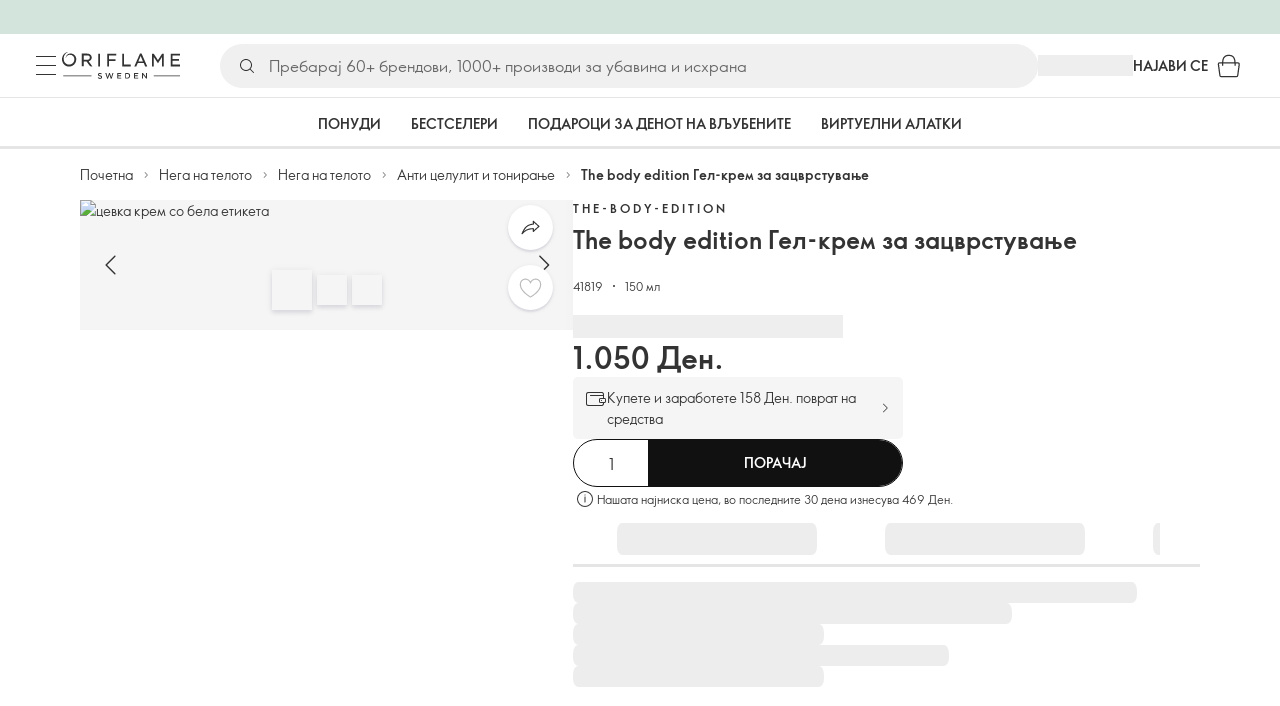

--- FILE ---
content_type: text/html; charset=utf-8
request_url: https://mk.oriflame.com/products/product?code=41819
body_size: 89464
content:
<!DOCTYPE html><html lang="mk-MK"><head><meta charSet="utf-8" data-next-head=""/><meta name="viewport" content="width=device-width, initial-scale=1, shrink-to-fit=no" data-next-head=""/><meta name="robots" content="follow,index" data-next-head=""/><title data-next-head="">The body edition Гел-крем за зацврстување | the-body-edition од Орифлејм</title><meta name="searchTitle" content="The body edition Гел-крем за зацврстување" data-next-head=""/><meta name="section" content="Products" data-next-head=""/><meta name="visibility" content="all" data-next-head=""/><meta name="segment" content="nosegment" data-next-head=""/><meta name="spo" content="no" data-next-head=""/><link rel="image_src" href="https://media-cdn.oriflame.com/productImage?externalMediaId=product-management-media%2fProducts%2f41819%2f41819_1.png&amp;MediaId=16825182&amp;Version=3&amp;q=90" data-next-head=""/><meta name="thumb" content="https://media-cdn.oriflame.com/productImage?externalMediaId=product-management-media%2fProducts%2f41819%2f41819_1.png&amp;MediaId=16825182&amp;Version=3&amp;q=90" data-next-head=""/><meta property="og:image" content="https://media-cdn.oriflame.com/productImage?externalMediaId=product-management-media%2fProducts%2f41819%2f41819_1.png&amp;MediaId=16825182&amp;Version=3&amp;q=90" data-next-head=""/><meta property="og:image:width" content="390" data-next-head=""/><meta property="og:image:height" content="390" data-next-head=""/><meta property="og:url" content="/products/product?code=41819" data-next-head=""/><meta name="introText" content="Гел за зацврстување клинички докажан дека ја подобрува цврстината на кожата. Исто така, ја подобрува текстурата и еластичноста на кожата за тонирана, цврста кожа." data-next-head=""/><meta name="description" content="Гел за зацврстување клинички докажан дека ја подобрува цврстината на кожата. Исто така, ја подобрува текстурата и еластичноста на кожата за тонирана, цврста кожа." data-next-head=""/><meta property="og:description" content="Гел за зацврстување клинички докажан дека ја подобрува цврстината на кожата. Исто така, ја подобрува текстурата и еластичноста на кожата за тонирана, цврста кожа." data-next-head=""/><meta name="header" content="The body edition Гел-крем за зацврстување | the-body-edition од Орифлејм" data-next-head=""/><meta name="title" content="The body edition Гел-крем за зацврстување | the-body-edition од Орифлејм" data-next-head=""/><meta property="og:title" content="The body edition Гел-крем за зацврстување | the-body-edition од Орифлејм" data-next-head=""/><script type="application/ld+json" data-next-head="">{"@context":"https://schema.org","@type":"Product","name":"The body edition Гел-крем за зацврстување","description":"Гел за зацврстување клинички докажан дека ја подобрува цврстината на кожата. Исто така, ја подобрува текстурата и еластичноста на кожата за тонирана, цврста кожа.","image":["https://media-cdn.oriflame.com/productImage?externalMediaId=product-management-media%2fProducts%2f41819%2f41819_1.png&MediaId=16825182&Version=3","https://media-cdn.oriflame.com/productImage?externalMediaId=product-management-media%2fProducts%2f41819%2f41819_3.png&MediaId=16871945&Version=3","https://media-cdn.oriflame.com/productImage?externalMediaId=product-management-media%2fProducts%2f41819%2f41819_4.png&MediaId=16871946&Version=3","https://media-cdn.oriflame.com/productImage?externalMediaId=product-management-media%2fProducts%2f41819%2f41819_5.png&MediaId=16871947&Version=3"],"sku":"41819","brand":{"@type":"Brand","name":"the-body-edition"},"offers":{"@type":"Offer","url":"/products/product?code=41819","price":1050,"priceCurrency":"MKD","availability":"https://schema.org/InStock","itemCondition":"https://schema.org/NewCondition"},"aggregateRating":{"@type":"AggregateRating","ratingValue":0,"reviewCount":0}}</script><link rel="preload" as="image" href="https://media-cdn.oriflame.com/productImage?externalMediaId=product-management-media%2fProducts%2f41819%2f41819_1.png&amp;MediaId=16825182&amp;Version=3" imageSrcSet="https://media-cdn.oriflame.com/productImage?externalMediaId=product-management-media%2FProducts%2F41819%2F41819_1.png&amp;MediaId=16825182&amp;Version=3&amp;w=800&amp;bc=%23f5f5f5&amp;ib=%23f5f5f5&amp;q=90&amp;imageFormat=WebP 400w,https://media-cdn.oriflame.com/productImage?externalMediaId=product-management-media%2FProducts%2F41819%2F41819_1.png&amp;MediaId=16825182&amp;Version=3&amp;w=1000&amp;bc=%23f5f5f5&amp;ib=%23f5f5f5&amp;q=90&amp;imageFormat=WebP 500w" imageSizes="(max-width: 400px) 400px, 500px" data-next-head=""/><script id="spcloader" type="text/javascript" src="https://sdk.privacy-center.org//d0d0293a-cd77-4ae7-a290-7861d5c8ff08/loader.js?target_type=notice&amp;target=QMZhzwTj"></script><meta name="documentBuiltAt" content="Fri Jan 30 2026 20:29:11 GMT+0100 (Central European Standard Time)"/><script>window.oriAppInsightsSettings = JSON.parse(`{"samplingPercentage":10,"connectionString":"InstrumentationKey=3f4abe98-c6c1-44aa-88d8-a57850ddc537;IngestionEndpoint=https://westeurope-1.in.applicationinsights.azure.com/;LiveEndpoint=https://westeurope.livediagnostics.monitor.azure.com/;ApplicationId=25218284-61cd-4163-b155-dfc4560b5bea","disablePageUnloadEvents":["unload"],"metricSamplingPercentage":10}`)</script><link rel="preconnect" href="https://clientapp-cdn.oriflame.com"/><link rel="preconnect" href="https://graphqlnet-we.oriflame.com"/><link rel="preconnect" href="https://static.oriflame.com"/><link rel="preconnect" href="https://sdk.privacy-center.org/"/><link rel="dns-prefetch" href="https://sdk.privacy-center.org/"/><link rel="preconnect" href="https://www.googletagmanager.com/gtm.js?id=GTM-MK5GQN"/><link rel="alternate" hrefLang="mk" href="https://mk.oriflame.com/products/product?code=41819"/><link rel="icon" href="https://static.oriflame.com/favicons/online/v1/favicon.ico" crossorigin="anonymous"/><link rel="preload" as="style" crossorigin="anonymous" href="https://static.oriflame.com/fonts/v2/font-sans-ori.css"/><link rel="preload" as="font" crossorigin="anonymous" href="https://static.oriflame.com/fonts/v2/fonts/sans-regular.woff2"/><link rel="stylesheet" crossorigin="anonymous" href="https://static.oriflame.com/fonts/v2/font-sans-ori.css"/><link rel="preload" as="style" crossorigin="anonymous" href="https://static.oriflame.com/fonts/v2/font-sans-condensed-ori.css"/><link rel="stylesheet" crossorigin="anonymous" href="https://static.oriflame.com/fonts/v2/font-sans-condensed-ori.css"/><link rel="canonical" href="https://mk.oriflame.com/products/product?code=41819"/><meta name="emotion-insertion-point" content=""/><style data-emotion="products-app-emotion-global tmbc4g">html{-webkit-font-smoothing:antialiased;-moz-osx-font-smoothing:grayscale;box-sizing:border-box;-webkit-text-size-adjust:100%;}*,*::before,*::after{box-sizing:inherit;}strong,b{font-weight:700;}body{margin:0;color:#333333;font-size:1.4rem;line-height:1.5;font-weight:normal;font-family:SansOri,SansOriFallback,sans-serif;background-color:#ffffff;}@media print{body{background-color:#ffffff;}}body::backdrop{background-color:#ffffff;}html{height:100%;webkit-text-size-adjust:100%;webkit-font-smoothing:antialiased;moz-osx-font-smoothing:grayscale;font-size:62.5%;}body{min-height:100%;margin:0;overflow:auto;font-size:1.4rem;}a{color:#333333;-webkit-text-decoration:none;text-decoration:none;}a:hover,a:focus{color:#227c66;}html,body,button,input,optgroup,select,textarea{font-family:SansOri,SansOriFallback,sans-serif;}article,aside,details,figcaption,figure,footer,header,hgroup,nav,section,summary,hr{display:block;}audio,canvas,video{display:inline-block;}audio:not([controls]){display:none;height:0;}iframe,button{border:none;}h1{font-size:2em;margin:.67em 0;}h1,h2,h3,h4,h5,h6{margin:0;font-weight:400;}b,strong{font-weight:700;}blockquote{margin:1em 0 1em 40px;}hr{height:1px;border:0;border-top:1px solid #cccccc;padding:0;}hr,p,pre{margin:1em 0;}code,pre{font-size:1rem;font-family:monospace,serif;}pre{white-space:pre-wrap;}small{font-size:80%;}sub,sup{font-size:75%;line-height:0;position:relative;vertical-align:baseline;}sup{top:-.5em;}sub{bottom:-.25em;}ol,ul{margin:0;padding:0;}nav ol,nav ul{list-style:none;list-style-image:none;}img{border:0;vertical-align:middle;max-width:100%;height:auto;}svg:not(:root){overflow:hidden;}label[for]{cursor:pointer;}button,input,select,textarea{font-size:1.6rem;margin:0;vertical-align:middle;}button,input{line-height:normal;}button,html input[type=button],input[type=reset],input[type=submit]{webkit-appearance:button;cursor:pointer;}button[disabled],html input[disabled],input[disabled]{cursor:default;}input[type=checkbox],input[type=radio]{webkit-box-sizing:border-box;box-sizing:border-box;padding:0;}input[type=text]::-ms-clear{display:none;}textarea{overflow:auto;vertical-align:top;}button::-moz-focus-inner,input::-moz-focus-inner{border:0;padding:0;}input[type=search]{box-sizing:content-box;webkit-appearance:textfield;webkit-box-sizing:content-box;}table{border-collapse:collapse;border-spacing:0;}th{font-weight:400;}body,button,figure{margin:0;}@media (hover: hover) and (pointer: fine){*{-ms-overflow-style:-ms-autohiding-scrollbar;scrollbar-width:thin;scrollbar-color:#cccccc transparent;}::-webkit-scrollbar{width:15px;height:15px;}::-webkit-scrollbar-track{background:transparent;}::-webkit-scrollbar-thumb{background:#cccccc;border-radius:13px;border:5px solid transparent;-webkit-background-clip:content-box;background-clip:content-box;}}</style><style data-emotion="products-app-emotion-global animation-c7515d">@-webkit-keyframes animation-c7515d{0%{opacity:1;}50%{opacity:0.4;}100%{opacity:1;}}@keyframes animation-c7515d{0%{opacity:1;}50%{opacity:0.4;}100%{opacity:1;}}</style><style data-emotion="products-app-emotion-global 1yu8u6p">.top-nav{--top-nav-height-animation:0.3s ease-in-out;--top-nav-height:64px;--top-nav-inner-height:64px;}.top-nav--is-mobile{--top-nav-height:60px;--top-nav-inner-height:60px;}.top-nav--with-top-area-banner{--top-nav-height:98px;--top-nav-inner-height:64px;}.top-nav--search-input-visible.top-nav--is-mobile{--top-nav-height:119px;--top-nav-inner-height:60px;}.top-nav--with-top-area-banner.top-nav--search-input-visible.top-nav--is-mobile{--top-nav-height:153px;--top-nav-inner-height:60px;}.top-nav--with-top-area-banner.top-nav--is-mobile{--top-nav-height:94px;--top-nav-inner-height:60px;}.top-nav--with-top-area-navigation{--top-nav-height:115px;--top-nav-inner-height:64px;}.top-nav--with-top-area-banner.top-nav--with-top-area-navigation{--top-nav-height:149px;--top-nav-inner-height:64px;}.top-nav--no-scroll{overflow:hidden;}#online-top-area-root{height:unset;}#top-area{height:var(--top-nav-height);-webkit-transition:height var(--top-nav-height-animation);transition:height var(--top-nav-height-animation);}</style><style data-emotion="products-app-emotion-global animation-t8evd4">@-webkit-keyframes animation-t8evd4{to{-webkit-background-position:200%;background-position:200%;}}@keyframes animation-t8evd4{to{-webkit-background-position:200%;background-position:200%;}}</style><style data-emotion="products-app-emotion-global animation-wiooy9">@-webkit-keyframes animation-wiooy9{0%{-webkit-transform:translateX(-100%);-moz-transform:translateX(-100%);-ms-transform:translateX(-100%);transform:translateX(-100%);}50%{-webkit-transform:translateX(100%);-moz-transform:translateX(100%);-ms-transform:translateX(100%);transform:translateX(100%);}100%{-webkit-transform:translateX(100%);-moz-transform:translateX(100%);-ms-transform:translateX(100%);transform:translateX(100%);}}@keyframes animation-wiooy9{0%{-webkit-transform:translateX(-100%);-moz-transform:translateX(-100%);-ms-transform:translateX(-100%);transform:translateX(-100%);}50%{-webkit-transform:translateX(100%);-moz-transform:translateX(100%);-ms-transform:translateX(100%);transform:translateX(100%);}100%{-webkit-transform:translateX(100%);-moz-transform:translateX(100%);-ms-transform:translateX(100%);transform:translateX(100%);}}</style><style data-emotion="products-app-emotion-global 1prfaxn">@-webkit-keyframes mui-auto-fill{from{display:block;}}@keyframes mui-auto-fill{from{display:block;}}@-webkit-keyframes mui-auto-fill-cancel{from{display:block;}}@keyframes mui-auto-fill-cancel{from{display:block;}}</style><style data-emotion="products-app-emotion ozh9ux k3jsht c87wz4 8ttmd1 19sk4h4 cwp5q6 130kh19 f8nqa2 1txjm15 1iatin6 4cuwd 1vw230l 1coe3y3 fs4bep 6i170c 1g9eggs ofr7jn 1o8xjcm 1kffobv 1l6e05h kzomrz sr2yqc 32e4cm 6zayv0 o8i337 1f9ialp 1aq4pjx oeradv f1gwtp 130pqu8 16l2tip i8yde5 19j754h 17do188 fbp7a1 19l7y3c 18xi63 xx9001 p68l3 1jnjwkd qolpi5 1l4cwmj 11oh7t5 1i2pad7 um4hc9 51eq8m 1apn3o6 1h4wlu 1804v5 1q0l5mo 1nd5pgh zwhxl7 13luiqo 1k4dnb4 1ju0gy0 ibu6fl obajsm 15noza6 1vdxrt3 1faew6b pkfydd 1gdgazb 1h27bie 1cip6zq h7eqgo 1on9tcf 1lbksxq 12447rg gyp8mm g2toj0 155ma42 1o5r13g 1s3sbff 8l8zjv 1swdfp 1l4qz0m jex9zq ddv62a kxfswz 1no4s1w zly0pm 144ti71 wjcy9n 6zt60r hlgywo 1jvk7g2 57z2wl 18j9m1b kl6o13 12242kn 8cqsfh 128wqjs o40nju iv63w5 j14vrq l6zfl0 1d9yo74 vxe82l 9nst1k xjokxr 1morakh 4u6qt 33nfj9 c3ug0h ana20x v8b8jb 1mk57nk k1jefz 6g08o0 1e6s0ws f1thvn 19p53hi 1xyaxzq qsaw8 16d9nlf 1gh31go ifdqgz z0oe1x xwhrpi 15ojik8 1q94rgb 1gnc3qn 1gcp7io 13ow91j 175s1dw 10m0jrq 1fxqtsw 1hbrs3p zkqgob 1ie293l 1d5ay1h mf1aw2 1bk2896 1maiyy egbycg 1a2bmyg 17sgruz 1mochzy bwqxza pmbnzr dnviak 1jhmcs1 1q37879 fan38g nt2t5f 1nrhkj6 gtqihi 1luvxqa 1oryob7 1j52cd2 bekd6q 1tcxjzr 1ymj0fp 1no1olf 1qn0wr5 1xeboy4 vyrwur mv5knr yvd7nc 1dnaxzp 1rqmzcg 1krjsrj unsbc2 1as1xsj i4a4z0 7xp3ia 1o1dcqp 1veg74h cvoqqf 1gqf33v kmtzhc qpd34f 1pr7qx9 mj81ae 8nt6mo mcovnp 1ytp386 15v6dky 7s7mx1 jeqxyp 79m3wj 1lsrqsq 1ndkbfb 1dhmhwl">.products-app-emotion-ozh9ux{margin:0;font-size:1.4rem;line-height:1.5;font-weight:normal;font-family:SansOri,SansOriFallback,sans-serif;color:#333333;-webkit-text-decoration:underline;text-decoration:underline;text-decoration-color:var(--Link-underlineColor);--Link-underlineColor:rgba(51, 51, 51, 0.4);cursor:pointer;text-decoration-color:currentcolor;padding:5px 15px;position:absolute;top:0;left:0;background-color:#ffffff;z-index:99999;-webkit-transform:translateX(-100%);-moz-transform:translateX(-100%);-ms-transform:translateX(-100%);transform:translateX(-100%);-webkit-transition:-webkit-transform 0.3s;transition:transform 0.3s;}.products-app-emotion-ozh9ux:hover{text-decoration-color:inherit;}.products-app-emotion-ozh9ux:hover{color:#227c66;}.products-app-emotion-ozh9ux:focus{-webkit-transform:translateX(0);-moz-transform:translateX(0);-ms-transform:translateX(0);transform:translateX(0);}.products-app-emotion-k3jsht{min-height:var(--top-nav-height, 94px);}@media (min-width:900px){.products-app-emotion-k3jsht{min-height:var(--top-nav-height, 149px);}}.products-app-emotion-c87wz4{-webkit-align-items:center;-webkit-box-align:center;-ms-flex-align:center;align-items:center;background-color:#ffffff;border-bottom:1px solid #e5e5e5;box-sizing:border-box;display:-webkit-box;display:-webkit-flex;display:-ms-flexbox;display:flex;height:var(--top-nav-inner-height, 60px);left:0;padding:0px 15px;position:fixed;top:34px;-webkit-transition:height var(--top-nav-height-animation, 0.3s ease-in-out),background-color 0.1s ease-in-out;transition:height var(--top-nav-height-animation, 0.3s ease-in-out),background-color 0.1s ease-in-out;width:100%;z-index:1100;}@media (min-width:900px){.products-app-emotion-c87wz4{border-bottom:1px solid #e5e5e5;height:var(--top-nav-inner-height, 64px);padding:0px 30px;}}.products-app-emotion-8ttmd1{-webkit-align-items:center;-webkit-box-align:center;-ms-flex-align:center;align-items:center;display:-webkit-box;display:-webkit-flex;display:-ms-flexbox;display:flex;gap:15px;}@media (min-width:600px){.products-app-emotion-8ttmd1{max-width:none;}}@media (min-width:900px){.products-app-emotion-8ttmd1{gap:20px;}}@media (min-width:1200px){.products-app-emotion-8ttmd1{gap:40px;}}.products-app-emotion-19sk4h4{position:relative;}.products-app-emotion-cwp5q6{display:-webkit-inline-box;display:-webkit-inline-flex;display:-ms-inline-flexbox;display:inline-flex;-webkit-align-items:center;-webkit-box-align:center;-ms-flex-align:center;align-items:center;-webkit-box-pack:center;-ms-flex-pack:center;-webkit-justify-content:center;justify-content:center;position:relative;box-sizing:border-box;-webkit-tap-highlight-color:transparent;background-color:transparent;outline:0;border:0;margin:0;border-radius:0;padding:0;cursor:pointer;-webkit-user-select:none;-moz-user-select:none;-ms-user-select:none;user-select:none;vertical-align:middle;-moz-appearance:none;-webkit-appearance:none;-webkit-text-decoration:none;text-decoration:none;color:inherit;color:#333333;font-size:2.8rem;height:24px;width:24px;}.products-app-emotion-cwp5q6::-moz-focus-inner{border-style:none;}.products-app-emotion-cwp5q6.Mui-disabled{pointer-events:none;cursor:default;}@media print{.products-app-emotion-cwp5q6{-webkit-print-color-adjust:exact;color-adjust:exact;}}@media (min-width:900px){.products-app-emotion-cwp5q6{height:32px;width:32px;-webkit-transition:background 0.5s ease;transition:background 0.5s ease;}.products-app-emotion-cwp5q6:focus-visible{outline:none;background:rgba(0, 0, 0, 0.12);border-radius:5px;}.products-app-emotion-cwp5q6:hover .burgerMenuIconLine{box-shadow:0px 2px 2px 0px rgba(0,0,66,0.08),0px 1px 5px 0px rgba(0,0,66,0.08);}}.products-app-emotion-130kh19{display:block;}@media (min-width:900px){.products-app-emotion-130kh19{display:none;}}.products-app-emotion-f8nqa2{background-color:#333333;height:1px;margin-bottom:6px;opacity:1;position:relative;-webkit-transform:translateX(0) rotate(0) translateY(0);-moz-transform:translateX(0) rotate(0) translateY(0);-ms-transform:translateX(0) rotate(0) translateY(0);transform:translateX(0) rotate(0) translateY(0);-webkit-transition:opacity 0.3s linear,-webkit-transform 0.3s linear;transition:opacity 0.3s linear,transform 0.3s linear;width:15px;}@media (min-width:900px){.products-app-emotion-f8nqa2{margin-bottom:8px;width:20px;}}.products-app-emotion-f8nqa2:nth-of-type(3){margin-bottom:0;}.products-app-emotion-1txjm15{display:none;}@media (min-width:900px){.products-app-emotion-1txjm15{display:block;}}.products-app-emotion-1iatin6{text-align:center;}.products-app-emotion-4cuwd{margin:0;font-size:1.4rem;line-height:1.5;font-weight:normal;font-family:SansOri,SansOriFallback,sans-serif;color:#333333;-webkit-text-decoration:underline;text-decoration:underline;text-decoration-color:var(--Link-underlineColor);--Link-underlineColor:rgba(51, 51, 51, 0.4);cursor:pointer;text-decoration-color:currentcolor;line-height:0;padding:5px;margin:-5px;display:block;-webkit-transition:background 0.5s ease;transition:background 0.5s ease;}.products-app-emotion-4cuwd:hover{text-decoration-color:inherit;}.products-app-emotion-4cuwd:hover{color:#227c66;}.products-app-emotion-4cuwd svg{fill:#333333;}.products-app-emotion-4cuwd:focus-visible{outline:none;background:rgba(0, 0, 0, 0.12);border-radius:5px;}.products-app-emotion-1vw230l{width:90px;-webkit-transition:width var(--top-nav-height-animation, 0.3s ease-in-out);transition:width var(--top-nav-height-animation, 0.3s ease-in-out);}@media (min-width:900px){.products-app-emotion-1vw230l{width:118px;}}.products-app-emotion-1coe3y3{-webkit-align-items:center;-webkit-box-align:center;-ms-flex-align:center;align-items:center;display:-webkit-box;display:-webkit-flex;display:-ms-flexbox;display:flex;gap:15px;justify-self:end;-webkit-box-pack:end;-ms-flex-pack:end;-webkit-justify-content:flex-end;justify-content:flex-end;margin-left:15px;width:100%;}@media (min-width:600px){.products-app-emotion-1coe3y3{-webkit-box-pack:end;-ms-flex-pack:end;-webkit-justify-content:end;justify-content:end;}}@media (min-width:900px){.products-app-emotion-1coe3y3{gap:20px;margin-left:20px;max-width:none;}}@media (min-width:1200px){.products-app-emotion-1coe3y3{gap:40px;margin-left:40px;}}.products-app-emotion-fs4bep{background:#ffffff;box-sizing:border-box;display:none;height:59px;justify-self:center;left:0;padding:0px 15px 15px 15px;position:fixed;top:var(--top-nav-height, 94px);width:100%;z-index:1050;}@media (min-width:900px){.products-app-emotion-fs4bep{background:transparent;display:block;height:44px;padding:0;position:static;}}.products-app-emotion-6i170c{display:-webkit-box;display:-webkit-flex;display:-ms-flexbox;display:flex;-webkit-flex-direction:column;-ms-flex-direction:column;flex-direction:column;-webkit-box-pack:center;-ms-flex-pack:center;-webkit-justify-content:center;justify-content:center;background:#ffffff;width:100%;border-radius:100px;}@media (min-width:900px){.products-app-emotion-6i170c{border-radius:25px;margin:0 auto;max-width:900px;}}.products-app-emotion-1g9eggs{-webkit-align-items:center;-webkit-box-align:center;-ms-flex-align:center;align-items:center;background:#f0f0f0;border-radius:100px;box-sizing:border-box;color:#777777;display:-webkit-box;display:-webkit-flex;display:-ms-flexbox;display:flex;font-size:2.3rem;height:44px;overflow:hidden;padding-left:15px;width:100%;}.products-app-emotion-1g9eggs svg{fill:#333333;}@media (min-width:900px){.products-app-emotion-1g9eggs{height:44px;visibility:visible;}}.products-app-emotion-ofr7jn{-webkit-user-select:none;-moz-user-select:none;-ms-user-select:none;user-select:none;width:1em;height:1em;display:inline-block;-webkit-flex-shrink:0;-ms-flex-negative:0;flex-shrink:0;-webkit-transition:fill 200ms cubic-bezier(0.4, 0, 0.2, 1) 0ms;transition:fill 200ms cubic-bezier(0.4, 0, 0.2, 1) 0ms;fill:currentColor;font-size:2.4rem;}.products-app-emotion-1o8xjcm{background:#f0f0f0;border:none;color:#333333;font-size:1.6rem;height:auto;line-height:1.5;margin-left:8px;width:100%;text-overflow:ellipsis;}.products-app-emotion-1o8xjcm:focus{outline:none;}.products-app-emotion-1o8xjcm::-webkit-input-placeholder{color:#666666;}.products-app-emotion-1o8xjcm::-moz-placeholder{color:#666666;}.products-app-emotion-1o8xjcm:-ms-input-placeholder{color:#666666;}.products-app-emotion-1o8xjcm::placeholder{color:#666666;}.products-app-emotion-1kffobv{display:-webkit-inline-box;display:-webkit-inline-flex;display:-ms-inline-flexbox;display:inline-flex;-webkit-align-items:center;-webkit-box-align:center;-ms-flex-align:center;align-items:center;-webkit-box-pack:center;-ms-flex-pack:center;-webkit-justify-content:center;justify-content:center;position:relative;box-sizing:border-box;-webkit-tap-highlight-color:transparent;background-color:transparent;outline:0;border:0;margin:0;border-radius:0;padding:0;cursor:pointer;-webkit-user-select:none;-moz-user-select:none;-ms-user-select:none;user-select:none;vertical-align:middle;-moz-appearance:none;-webkit-appearance:none;-webkit-text-decoration:none;text-decoration:none;color:inherit;color:#333333;display:none;font-size:3rem;}.products-app-emotion-1kffobv::-moz-focus-inner{border-style:none;}.products-app-emotion-1kffobv.Mui-disabled{pointer-events:none;cursor:default;}@media print{.products-app-emotion-1kffobv{-webkit-print-color-adjust:exact;color-adjust:exact;}}@media (max-width:899.95px){.products-app-emotion-1kffobv{display:-webkit-inline-box;display:-webkit-inline-flex;display:-ms-inline-flexbox;display:inline-flex;}}.products-app-emotion-1l6e05h{-webkit-user-select:none;-moz-user-select:none;-ms-user-select:none;user-select:none;width:1em;height:1em;display:inline-block;-webkit-flex-shrink:0;-ms-flex-negative:0;flex-shrink:0;-webkit-transition:fill 200ms cubic-bezier(0.4, 0, 0.2, 1) 0ms;transition:fill 200ms cubic-bezier(0.4, 0, 0.2, 1) 0ms;fill:currentColor;font-size:inherit;}.products-app-emotion-kzomrz{display:block;background-color:rgba(51, 51, 51, 0.11);height:1.2em;-webkit-animation:animation-c7515d 2s ease-in-out 0.5s infinite;animation:animation-c7515d 2s ease-in-out 0.5s infinite;display:block;}.products-app-emotion-sr2yqc{display:-webkit-inline-box;display:-webkit-inline-flex;display:-ms-inline-flexbox;display:inline-flex;-webkit-align-items:center;-webkit-box-align:center;-ms-flex-align:center;align-items:center;-webkit-box-pack:center;-ms-flex-pack:center;-webkit-justify-content:center;justify-content:center;position:relative;box-sizing:border-box;-webkit-tap-highlight-color:transparent;background-color:transparent;outline:0;border:0;margin:0;border-radius:0;padding:0;cursor:pointer;-webkit-user-select:none;-moz-user-select:none;-ms-user-select:none;user-select:none;vertical-align:middle;-moz-appearance:none;-webkit-appearance:none;-webkit-text-decoration:none;text-decoration:none;color:inherit;font-size:3rem;color:#333333;white-space:nowrap;text-transform:uppercase;}.products-app-emotion-sr2yqc::-moz-focus-inner{border-style:none;}.products-app-emotion-sr2yqc.Mui-disabled{pointer-events:none;cursor:default;}@media print{.products-app-emotion-sr2yqc{-webkit-print-color-adjust:exact;color-adjust:exact;}}@media (min-width:900px){.products-app-emotion-sr2yqc{display:none;}}.products-app-emotion-32e4cm{display:-webkit-inline-box;display:-webkit-inline-flex;display:-ms-inline-flexbox;display:inline-flex;-webkit-align-items:center;-webkit-box-align:center;-ms-flex-align:center;align-items:center;-webkit-box-pack:center;-ms-flex-pack:center;-webkit-justify-content:center;justify-content:center;position:relative;box-sizing:border-box;-webkit-tap-highlight-color:transparent;background-color:transparent;outline:0;border:0;margin:0;border-radius:0;padding:0;cursor:pointer;-webkit-user-select:none;-moz-user-select:none;-ms-user-select:none;user-select:none;vertical-align:middle;-moz-appearance:none;-webkit-appearance:none;-webkit-text-decoration:none;text-decoration:none;color:inherit;display:none;}.products-app-emotion-32e4cm::-moz-focus-inner{border-style:none;}.products-app-emotion-32e4cm.Mui-disabled{pointer-events:none;cursor:default;}@media print{.products-app-emotion-32e4cm{-webkit-print-color-adjust:exact;color-adjust:exact;}}@media (min-width:900px){.products-app-emotion-32e4cm{color:#333333;display:block;font-size:1.4rem;font-weight:700;-webkit-text-decoration:none;text-decoration:none;white-space:nowrap;text-transform:uppercase;}.products-app-emotion-32e4cm:hover,.products-app-emotion-32e4cm:focus,.products-app-emotion-32e4cm:active{color:#777777;cursor:pointer;}}.products-app-emotion-6zayv0{position:relative;display:-webkit-inline-box;display:-webkit-inline-flex;display:-ms-inline-flexbox;display:inline-flex;vertical-align:middle;-webkit-flex-shrink:0;-ms-flex-negative:0;flex-shrink:0;}.products-app-emotion-6zayv0 .MuiBadge-badge{border-radius:50%;}.products-app-emotion-o8i337{display:-webkit-inline-box;display:-webkit-inline-flex;display:-ms-inline-flexbox;display:inline-flex;-webkit-align-items:center;-webkit-box-align:center;-ms-flex-align:center;align-items:center;-webkit-box-pack:center;-ms-flex-pack:center;-webkit-justify-content:center;justify-content:center;position:relative;box-sizing:border-box;-webkit-tap-highlight-color:transparent;background-color:transparent;outline:0;border:0;margin:0;border-radius:0;padding:0;cursor:pointer;-webkit-user-select:none;-moz-user-select:none;-ms-user-select:none;user-select:none;vertical-align:middle;-moz-appearance:none;-webkit-appearance:none;-webkit-text-decoration:none;text-decoration:none;color:inherit;text-align:center;-webkit-flex:0 0 auto;-ms-flex:0 0 auto;flex:0 0 auto;font-size:2.4rem;padding:6px;border-radius:50%;box-shadow:none;min-height:24px;min-width:24px;width:-webkit-fit-content;width:-moz-fit-content;width:fit-content;height:-webkit-fit-content;height:-moz-fit-content;height:fit-content;color:#333333;-webkit-transition:background-color 250ms cubic-bezier(0.4, 0, 0.2, 1) 0ms,box-shadow 250ms cubic-bezier(0.4, 0, 0.2, 1) 0ms,border-color 250ms cubic-bezier(0.4, 0, 0.2, 1) 0ms,color 250ms cubic-bezier(0.4, 0, 0.2, 1) 0ms;transition:background-color 250ms cubic-bezier(0.4, 0, 0.2, 1) 0ms,box-shadow 250ms cubic-bezier(0.4, 0, 0.2, 1) 0ms,border-color 250ms cubic-bezier(0.4, 0, 0.2, 1) 0ms,color 250ms cubic-bezier(0.4, 0, 0.2, 1) 0ms;background-color:transparent;color:#333333;font-size:3rem;}.products-app-emotion-o8i337::-moz-focus-inner{border-style:none;}.products-app-emotion-o8i337.Mui-disabled{pointer-events:none;cursor:default;}@media print{.products-app-emotion-o8i337{-webkit-print-color-adjust:exact;color-adjust:exact;}}.products-app-emotion-o8i337:hover{color:#333333;background:rgba(51, 51, 51, 0.04);}@media (hover: none){.products-app-emotion-o8i337:hover{background:transparent;}}.products-app-emotion-o8i337:focus{color:#333333;}.products-app-emotion-o8i337:active{background:rgba(51, 51, 51, 0.04);}.products-app-emotion-o8i337:hover,.products-app-emotion-o8i337:focus,.products-app-emotion-o8i337:active{background-color:transparent;color:#333333;}.products-app-emotion-1f9ialp{display:-webkit-box;display:-webkit-flex;display:-ms-flexbox;display:flex;-webkit-flex-direction:row;-ms-flex-direction:row;flex-direction:row;-webkit-box-flex-wrap:wrap;-webkit-flex-wrap:wrap;-ms-flex-wrap:wrap;flex-wrap:wrap;-webkit-box-pack:center;-ms-flex-pack:center;-webkit-justify-content:center;justify-content:center;-webkit-align-content:center;-ms-flex-line-pack:center;align-content:center;-webkit-align-items:center;-webkit-box-align:center;-ms-flex-align:center;align-items:center;position:absolute;box-sizing:border-box;font-family:SansOri,SansOriFallback,sans-serif;font-weight:700;font-size:1.2rem;min-width:20px;line-height:1;padding:0 6px;height:20px;border-radius:10px;z-index:1;-webkit-transition:-webkit-transform 225ms cubic-bezier(0.4, 0, 0.2, 1) 0ms;transition:transform 225ms cubic-bezier(0.4, 0, 0.2, 1) 0ms;background-color:#9cdabc;color:#333333;top:14%;right:14%;-webkit-transform:scale(1) translate(50%, -50%);-moz-transform:scale(1) translate(50%, -50%);-ms-transform:scale(1) translate(50%, -50%);transform:scale(1) translate(50%, -50%);transform-origin:100% 0%;-webkit-transition:-webkit-transform 195ms cubic-bezier(0.4, 0, 0.2, 1) 0ms;transition:transform 195ms cubic-bezier(0.4, 0, 0.2, 1) 0ms;box-shadow:none;border:1px solid #ffffff;font-size:1rem;letter-spacing:0;line-height:1.5;height:22px;min-width:22px;border-radius:11px;padding:0 3px;top:20%;}.products-app-emotion-1f9ialp.MuiBadge-invisible{-webkit-transform:scale(0) translate(50%, -50%);-moz-transform:scale(0) translate(50%, -50%);-ms-transform:scale(0) translate(50%, -50%);transform:scale(0) translate(50%, -50%);}.products-app-emotion-1aq4pjx{background:#e1f4eb;color:#333333;cursor:default;display:-webkit-box;display:-webkit-flex;display:-ms-flexbox;display:flex;z-index:1300;height:34px;width:100vw;position:fixed;top:0;left:0;-webkit-align-items:center;-webkit-box-align:center;-ms-flex-align:center;align-items:center;-webkit-box-pack:center;-ms-flex-pack:center;-webkit-justify-content:center;justify-content:center;}.products-app-emotion-oeradv{display:block;background-color:rgba(51, 51, 51, 0.11);height:1.2em;-webkit-animation:animation-c7515d 2s ease-in-out 0.5s infinite;animation:animation-c7515d 2s ease-in-out 0.5s infinite;}.products-app-emotion-f1gwtp{display:none;}@media (min-width:900px){.products-app-emotion-f1gwtp{-webkit-align-items:center;-webkit-box-align:center;-ms-flex-align:center;align-items:center;display:-webkit-box;display:-webkit-flex;display:-ms-flexbox;display:flex;height:51px;-webkit-box-pack:center;-ms-flex-pack:center;-webkit-justify-content:center;justify-content:center;left:0;position:fixed;top:calc(var(--top-nav-height, 149px) - 51px);width:100vw;z-index:1100;}}.products-app-emotion-f1gwtp .MuiTabs-root{background-color:#ffffff;}.products-app-emotion-f1gwtp:empty{display:none;}.products-app-emotion-130pqu8{overflow:hidden;min-height:48px;-webkit-overflow-scrolling:touch;display:-webkit-box;display:-webkit-flex;display:-ms-flexbox;display:flex;-webkit-box-pack:center;-ms-flex-pack:center;-webkit-justify-content:center;justify-content:center;min-height:unset;position:relative;background-color:#fafafa;gap:30px;width:100%;}.products-app-emotion-130pqu8:after{position:absolute;bottom:0;content:"";width:100%;height:3px;background-color:#e5e5e5;}.products-app-emotion-130pqu8 .MuiTabs-indicator{display:none;}.products-app-emotion-16l2tip{display:grid;-webkit-flex:none;-ms-flex:none;flex:none;place-items:center;position:relative;width:48px;color:#333333;cursor:pointer;font-size:1.6rem;-webkit-tap-highlight-color:transparent;opacity:0;}.products-app-emotion-i8yde5{overflow-x:auto;overflow-y:hidden;scrollbar-width:none;}.products-app-emotion-i8yde5::-webkit-scrollbar{display:none;}.products-app-emotion-19j754h{position:relative;display:inline-block;-webkit-flex:1 1 auto;-ms-flex:1 1 auto;flex:1 1 auto;white-space:nowrap;scrollbar-width:none;overflow-x:auto;overflow-y:hidden;-webkit-box-flex:0;-webkit-flex-grow:0;-ms-flex-positive:0;flex-grow:0;z-index:1;}.products-app-emotion-19j754h::-webkit-scrollbar{display:none;}.products-app-emotion-17do188{display:-webkit-box;display:-webkit-flex;display:-ms-flexbox;display:flex;}.products-app-emotion-fbp7a1{display:-webkit-inline-box;display:-webkit-inline-flex;display:-ms-inline-flexbox;display:inline-flex;-webkit-align-items:center;-webkit-box-align:center;-ms-flex-align:center;align-items:center;-webkit-box-pack:center;-ms-flex-pack:center;-webkit-justify-content:center;justify-content:center;position:relative;box-sizing:border-box;-webkit-tap-highlight-color:transparent;background-color:transparent;outline:0;border:0;margin:0;border-radius:0;padding:0;cursor:pointer;-webkit-user-select:none;-moz-user-select:none;-ms-user-select:none;user-select:none;vertical-align:middle;-moz-appearance:none;-webkit-appearance:none;-webkit-text-decoration:none;text-decoration:none;color:inherit;font-size:1.4rem;line-height:1.25;font-weight:bold;font-family:SansOri,SansOriFallback,sans-serif;text-transform:uppercase;max-width:360px;min-width:90px;position:relative;min-height:48px;-webkit-flex-shrink:0;-ms-flex-negative:0;flex-shrink:0;padding:12px 16px;overflow:hidden;white-space:normal;text-align:center;-webkit-flex-direction:row;-ms-flex-direction:row;flex-direction:row;color:#555555;text-transform:none;min-width:unset;min-height:unset;font-size:1.4rem;padding:10px 4px;margin-right:20px;color:#666666;color:#333333;margin-right:30px;font-size:1.4rem;font-weight:700;min-width:60px;height:51px;max-width:unset;text-transform:uppercase;opacity:1;white-space:nowrap;-webkit-order:0;-ms-flex-order:0;order:0;}.products-app-emotion-fbp7a1::-moz-focus-inner{border-style:none;}.products-app-emotion-fbp7a1.Mui-disabled{pointer-events:none;cursor:default;}@media print{.products-app-emotion-fbp7a1{-webkit-print-color-adjust:exact;color-adjust:exact;}}.products-app-emotion-fbp7a1.Mui-selected{color:#9cdabc;}.products-app-emotion-fbp7a1.Mui-disabled{color:#aaaaaa;}@media (min-width:900px){.products-app-emotion-fbp7a1{min-width:unset;margin-right:60px;font-size:2rem;padding:12px 4px;}}@media (min-width:1200px){.products-app-emotion-fbp7a1{font-size:2rem;}}.products-app-emotion-fbp7a1:last-child{margin-right:0;}.products-app-emotion-fbp7a1.Mui-selected{color:#333333;}.products-app-emotion-fbp7a1:hover{color:#555555;}.products-app-emotion-fbp7a1:focus{color:#333333;}.products-app-emotion-fbp7a1:focus-visible{color:#333333;-webkit-text-decoration:underline;text-decoration:underline;}.products-app-emotion-fbp7a1.active{color:#555555;}.products-app-emotion-fbp7a1.MuiTab-root{padding:0;}.products-app-emotion-fbp7a1.Mui-selected{color:#555555;}@media (min-width:900px){.products-app-emotion-fbp7a1{margin-right:30px;font-size:1.4rem;}}.products-app-emotion-19l7y3c{display:-webkit-inline-box;display:-webkit-inline-flex;display:-ms-inline-flexbox;display:inline-flex;-webkit-align-items:center;-webkit-box-align:center;-ms-flex-align:center;align-items:center;-webkit-box-pack:center;-ms-flex-pack:center;-webkit-justify-content:center;justify-content:center;position:relative;box-sizing:border-box;-webkit-tap-highlight-color:transparent;background-color:transparent;outline:0;border:0;margin:0;border-radius:0;padding:0;cursor:pointer;-webkit-user-select:none;-moz-user-select:none;-ms-user-select:none;user-select:none;vertical-align:middle;-moz-appearance:none;-webkit-appearance:none;-webkit-text-decoration:none;text-decoration:none;color:inherit;font-size:1.4rem;line-height:1.25;font-weight:bold;font-family:SansOri,SansOriFallback,sans-serif;text-transform:uppercase;max-width:360px;min-width:90px;position:relative;min-height:48px;-webkit-flex-shrink:0;-ms-flex-negative:0;flex-shrink:0;padding:12px 16px;overflow:hidden;white-space:normal;text-align:center;-webkit-flex-direction:row;-ms-flex-direction:row;flex-direction:row;color:#555555;text-transform:none;min-width:unset;min-height:unset;font-size:1.4rem;padding:10px 4px;margin-right:20px;color:#666666;color:#333333;margin-right:30px;font-size:1.4rem;font-weight:700;min-width:60px;height:51px;max-width:unset;text-transform:uppercase;opacity:1;white-space:nowrap;-webkit-order:1;-ms-flex-order:1;order:1;}.products-app-emotion-19l7y3c::-moz-focus-inner{border-style:none;}.products-app-emotion-19l7y3c.Mui-disabled{pointer-events:none;cursor:default;}@media print{.products-app-emotion-19l7y3c{-webkit-print-color-adjust:exact;color-adjust:exact;}}.products-app-emotion-19l7y3c.Mui-selected{color:#9cdabc;}.products-app-emotion-19l7y3c.Mui-disabled{color:#aaaaaa;}@media (min-width:900px){.products-app-emotion-19l7y3c{min-width:unset;margin-right:60px;font-size:2rem;padding:12px 4px;}}@media (min-width:1200px){.products-app-emotion-19l7y3c{font-size:2rem;}}.products-app-emotion-19l7y3c:last-child{margin-right:0;}.products-app-emotion-19l7y3c.Mui-selected{color:#333333;}.products-app-emotion-19l7y3c:hover{color:#555555;}.products-app-emotion-19l7y3c:focus{color:#333333;}.products-app-emotion-19l7y3c:focus-visible{color:#333333;-webkit-text-decoration:underline;text-decoration:underline;}.products-app-emotion-19l7y3c.active{color:#555555;}.products-app-emotion-19l7y3c.MuiTab-root{padding:0;}.products-app-emotion-19l7y3c.Mui-selected{color:#555555;}@media (min-width:900px){.products-app-emotion-19l7y3c{margin-right:30px;font-size:1.4rem;}}.products-app-emotion-18xi63{display:-webkit-inline-box;display:-webkit-inline-flex;display:-ms-inline-flexbox;display:inline-flex;-webkit-align-items:center;-webkit-box-align:center;-ms-flex-align:center;align-items:center;-webkit-box-pack:center;-ms-flex-pack:center;-webkit-justify-content:center;justify-content:center;position:relative;box-sizing:border-box;-webkit-tap-highlight-color:transparent;background-color:transparent;outline:0;border:0;margin:0;border-radius:0;padding:0;cursor:pointer;-webkit-user-select:none;-moz-user-select:none;-ms-user-select:none;user-select:none;vertical-align:middle;-moz-appearance:none;-webkit-appearance:none;-webkit-text-decoration:none;text-decoration:none;color:inherit;font-size:1.4rem;line-height:1.25;font-weight:bold;font-family:SansOri,SansOriFallback,sans-serif;text-transform:uppercase;max-width:360px;min-width:90px;position:relative;min-height:48px;-webkit-flex-shrink:0;-ms-flex-negative:0;flex-shrink:0;padding:12px 16px;overflow:hidden;white-space:normal;text-align:center;-webkit-flex-direction:row;-ms-flex-direction:row;flex-direction:row;color:#555555;text-transform:none;min-width:unset;min-height:unset;font-size:1.4rem;padding:10px 4px;margin-right:20px;color:#666666;color:#333333;margin-right:30px;font-size:1.4rem;font-weight:700;min-width:60px;height:51px;max-width:unset;text-transform:uppercase;opacity:1;white-space:nowrap;-webkit-order:2;-ms-flex-order:2;order:2;}.products-app-emotion-18xi63::-moz-focus-inner{border-style:none;}.products-app-emotion-18xi63.Mui-disabled{pointer-events:none;cursor:default;}@media print{.products-app-emotion-18xi63{-webkit-print-color-adjust:exact;color-adjust:exact;}}.products-app-emotion-18xi63.Mui-selected{color:#9cdabc;}.products-app-emotion-18xi63.Mui-disabled{color:#aaaaaa;}@media (min-width:900px){.products-app-emotion-18xi63{min-width:unset;margin-right:60px;font-size:2rem;padding:12px 4px;}}@media (min-width:1200px){.products-app-emotion-18xi63{font-size:2rem;}}.products-app-emotion-18xi63:last-child{margin-right:0;}.products-app-emotion-18xi63.Mui-selected{color:#333333;}.products-app-emotion-18xi63:hover{color:#555555;}.products-app-emotion-18xi63:focus{color:#333333;}.products-app-emotion-18xi63:focus-visible{color:#333333;-webkit-text-decoration:underline;text-decoration:underline;}.products-app-emotion-18xi63.active{color:#555555;}.products-app-emotion-18xi63.MuiTab-root{padding:0;}.products-app-emotion-18xi63.Mui-selected{color:#555555;}@media (min-width:900px){.products-app-emotion-18xi63{margin-right:30px;font-size:1.4rem;}}.products-app-emotion-xx9001{display:-webkit-inline-box;display:-webkit-inline-flex;display:-ms-inline-flexbox;display:inline-flex;-webkit-align-items:center;-webkit-box-align:center;-ms-flex-align:center;align-items:center;-webkit-box-pack:center;-ms-flex-pack:center;-webkit-justify-content:center;justify-content:center;position:relative;box-sizing:border-box;-webkit-tap-highlight-color:transparent;background-color:transparent;outline:0;border:0;margin:0;border-radius:0;padding:0;cursor:pointer;-webkit-user-select:none;-moz-user-select:none;-ms-user-select:none;user-select:none;vertical-align:middle;-moz-appearance:none;-webkit-appearance:none;-webkit-text-decoration:none;text-decoration:none;color:inherit;font-size:1.4rem;line-height:1.25;font-weight:bold;font-family:SansOri,SansOriFallback,sans-serif;text-transform:uppercase;max-width:360px;min-width:90px;position:relative;min-height:48px;-webkit-flex-shrink:0;-ms-flex-negative:0;flex-shrink:0;padding:12px 16px;overflow:hidden;white-space:normal;text-align:center;-webkit-flex-direction:row;-ms-flex-direction:row;flex-direction:row;color:#555555;text-transform:none;min-width:unset;min-height:unset;font-size:1.4rem;padding:10px 4px;margin-right:20px;color:#666666;color:#333333;margin-right:30px;font-size:1.4rem;font-weight:700;min-width:60px;height:51px;max-width:unset;text-transform:uppercase;opacity:1;white-space:nowrap;-webkit-order:3;-ms-flex-order:3;order:3;}.products-app-emotion-xx9001::-moz-focus-inner{border-style:none;}.products-app-emotion-xx9001.Mui-disabled{pointer-events:none;cursor:default;}@media print{.products-app-emotion-xx9001{-webkit-print-color-adjust:exact;color-adjust:exact;}}.products-app-emotion-xx9001.Mui-selected{color:#9cdabc;}.products-app-emotion-xx9001.Mui-disabled{color:#aaaaaa;}@media (min-width:900px){.products-app-emotion-xx9001{min-width:unset;margin-right:60px;font-size:2rem;padding:12px 4px;}}@media (min-width:1200px){.products-app-emotion-xx9001{font-size:2rem;}}.products-app-emotion-xx9001:last-child{margin-right:0;}.products-app-emotion-xx9001.Mui-selected{color:#333333;}.products-app-emotion-xx9001:hover{color:#555555;}.products-app-emotion-xx9001:focus{color:#333333;}.products-app-emotion-xx9001:focus-visible{color:#333333;-webkit-text-decoration:underline;text-decoration:underline;}.products-app-emotion-xx9001.active{color:#555555;}.products-app-emotion-xx9001.MuiTab-root{padding:0;}.products-app-emotion-xx9001.Mui-selected{color:#555555;}@media (min-width:900px){.products-app-emotion-xx9001{margin-right:30px;font-size:1.4rem;}}.products-app-emotion-p68l3{background:#ffffff;box-sizing:border-box;display:none;height:59px;justify-self:center;left:0;padding:0px 15px 15px 15px;position:fixed;top:var(--top-nav-height, 94px);width:100%;z-index:1050;}@media (min-width:900px){.products-app-emotion-p68l3{background:transparent;display:none;height:44px;padding:0;position:static;}}.products-app-emotion-1jnjwkd{box-sizing:border-box;color:#333333;display:-webkit-box;display:-webkit-flex;display:-ms-flexbox;display:flex;-webkit-flex-direction:column;-ms-flex-direction:column;flex-direction:column;gap:50px;-webkit-box-pack:center;-ms-flex-pack:center;-webkit-justify-content:center;justify-content:center;max-width:100%;width:100%;}@media (min-width:900px){.products-app-emotion-1jnjwkd{gap:70px;}}.products-app-emotion-1jnjwkd *{box-sizing:border-box;}.products-app-emotion-qolpi5{margin:0px auto;width:100%;padding:0px 0px 0px 0px;}@media (min-width:900px){.products-app-emotion-qolpi5{max-width:calc(1230px + 2 * 60px);padding:0px 60px;}}.products-app-emotion-qolpi5:empty{display:none;}.products-app-emotion-1l4cwmj{display:-webkit-box;display:-webkit-flex;display:-ms-flexbox;display:flex;-webkit-flex-direction:column;-ms-flex-direction:column;flex-direction:column;-webkit-box-pack:center;-ms-flex-pack:center;-webkit-justify-content:center;justify-content:center;margin:auto;width:100%;}@media (min-width:900px){.products-app-emotion-1l4cwmj{-webkit-flex-direction:row;-ms-flex-direction:row;flex-direction:row;gap:40px;}}@media (min-width:900px){.products-app-emotion-11oh7t5{display:inline-block;height:-webkit-fit-content;height:-moz-fit-content;height:fit-content;max-width:613px;position:-webkit-sticky;position:sticky;top:var(--top-nav-height, 94px);width:42.5%;z-index:10;}@media (min-width:600px){.products-app-emotion-11oh7t5{top:var(--top-nav-height, 98px);}}@media (min-width:900px){.products-app-emotion-11oh7t5{max-width:500px;}}}.products-app-emotion-1i2pad7{padding:15px;background:#ffffff;}@media (min-width:900px){.products-app-emotion-1i2pad7{max-width:1230px;padding:15px 0px;width:calc(100vw - 2 * 60px);}}.products-app-emotion-um4hc9{margin:0;font-size:1.4rem;line-height:1.5;font-weight:normal;font-family:SansOri,SansOriFallback,sans-serif;color:#555555;font-size:1.2rem;color:inherit;margin:0;display:block;}@media (min-width:900px){.products-app-emotion-um4hc9{margin:0;}}@media (min-width:900px){.products-app-emotion-um4hc9{display:none;}}.products-app-emotion-51eq8m{display:-webkit-box;display:-webkit-flex;display:-ms-flexbox;display:flex;-webkit-box-flex-wrap:wrap;-webkit-flex-wrap:wrap;-ms-flex-wrap:wrap;flex-wrap:wrap;-webkit-align-items:center;-webkit-box-align:center;-ms-flex-align:center;align-items:center;padding:0;margin:0;list-style:none;}.products-app-emotion-1apn3o6{display:grid;grid-template-columns:18px auto;-webkit-align-items:center;-webkit-box-align:center;-ms-flex-align:center;align-items:center;gap:5px;}.products-app-emotion-1h4wlu{-webkit-user-select:none;-moz-user-select:none;-ms-user-select:none;user-select:none;width:1em;height:1em;display:inline-block;-webkit-flex-shrink:0;-ms-flex-negative:0;flex-shrink:0;-webkit-transition:fill 200ms cubic-bezier(0.4, 0, 0.2, 1) 0ms;transition:fill 200ms cubic-bezier(0.4, 0, 0.2, 1) 0ms;fill:currentColor;font-size:2.4rem;font-size:1.8rem;}.products-app-emotion-1804v5{margin:0;font-size:1.4rem;line-height:1.5;font-weight:normal;font-family:SansOri,SansOriFallback,sans-serif;color:inherit;-webkit-text-decoration:underline;text-decoration:underline;cursor:pointer;text-decoration-color:currentcolor;color:inherit;color:inherit;-webkit-text-decoration:none;text-decoration:none;white-space:nowrap;overflow:hidden;text-overflow:ellipsis;max-width:90vw;font-weight:normal;}.products-app-emotion-1804v5:hover{text-decoration-color:inherit;}.products-app-emotion-1804v5:hover{color:#227c66;}.products-app-emotion-1804v5:hover,.products-app-emotion-1804v5:focus{color:inherit;-webkit-text-decoration:underline;text-decoration:underline;}.products-app-emotion-1q0l5mo{margin:0;font-size:1.4rem;line-height:1.5;font-weight:normal;font-family:SansOri,SansOriFallback,sans-serif;color:#555555;font-size:1.2rem;color:inherit;margin:0;display:none;}@media (min-width:900px){.products-app-emotion-1q0l5mo{margin:0;}}@media (min-width:900px){.products-app-emotion-1q0l5mo{display:block;}}.products-app-emotion-1nd5pgh{display:-webkit-box;display:-webkit-flex;display:-ms-flexbox;display:flex;-webkit-user-select:none;-moz-user-select:none;-ms-user-select:none;user-select:none;margin-left:8px;margin-right:8px;}.products-app-emotion-zwhxl7{-webkit-user-select:none;-moz-user-select:none;-ms-user-select:none;user-select:none;width:1em;height:1em;display:inline-block;-webkit-flex-shrink:0;-ms-flex-negative:0;flex-shrink:0;-webkit-transition:fill 200ms cubic-bezier(0.4, 0, 0.2, 1) 0ms;transition:fill 200ms cubic-bezier(0.4, 0, 0.2, 1) 0ms;fill:currentColor;font-size:2.4rem;font-size:1rem;}.products-app-emotion-13luiqo{margin:0;font-size:1.4rem;line-height:1.5;font-weight:normal;font-family:SansOri,SansOriFallback,sans-serif;color:inherit;color:inherit;-webkit-text-decoration:none;text-decoration:none;white-space:nowrap;overflow:hidden;text-overflow:ellipsis;max-width:90vw;font-weight:bold;}.products-app-emotion-1k4dnb4{justify-self:center;margin-bottom:15px;max-width:500px;position:relative;width:100%;}@media (min-width:900px){.products-app-emotion-1k4dnb4{-webkit-flex:0 0 42.5%;-ms-flex:0 0 42.5%;flex:0 0 42.5%;margin-bottom:0;position:-webkit-sticky;position:sticky;top:120px;}}.products-app-emotion-1ju0gy0{position:absolute;width:100%;z-index:3;}.products-app-emotion-ibu6fl{bottom:15px;display:grid;gap:15px;position:absolute;right:15px;text-align:center;z-index:10;}@media (min-width:900px){.products-app-emotion-ibu6fl{bottom:20px;right:20px;}}.products-app-emotion-obajsm{display:-webkit-inline-box;display:-webkit-inline-flex;display:-ms-inline-flexbox;display:inline-flex;-webkit-align-items:center;-webkit-box-align:center;-ms-flex-align:center;align-items:center;-webkit-box-pack:center;-ms-flex-pack:center;-webkit-justify-content:center;justify-content:center;position:relative;box-sizing:border-box;-webkit-tap-highlight-color:transparent;background-color:transparent;outline:0;border:0;margin:0;border-radius:0;padding:0;cursor:pointer;-webkit-user-select:none;-moz-user-select:none;-ms-user-select:none;user-select:none;vertical-align:middle;-moz-appearance:none;-webkit-appearance:none;-webkit-text-decoration:none;text-decoration:none;color:inherit;text-align:center;-webkit-flex:0 0 auto;-ms-flex:0 0 auto;flex:0 0 auto;font-size:2.7rem;padding:9px;border-radius:50%;box-shadow:0px 2px 2px 0px rgba(0,0,66,0.08),0px 1px 5px 0px rgba(0,0,66,0.08);min-height:24px;min-width:24px;width:-webkit-fit-content;width:-moz-fit-content;width:fit-content;height:-webkit-fit-content;height:-moz-fit-content;height:fit-content;color:#333333;-webkit-transition:background-color 250ms cubic-bezier(0.4, 0, 0.2, 1) 0ms,box-shadow 250ms cubic-bezier(0.4, 0, 0.2, 1) 0ms,border-color 250ms cubic-bezier(0.4, 0, 0.2, 1) 0ms,color 250ms cubic-bezier(0.4, 0, 0.2, 1) 0ms;transition:background-color 250ms cubic-bezier(0.4, 0, 0.2, 1) 0ms,box-shadow 250ms cubic-bezier(0.4, 0, 0.2, 1) 0ms,border-color 250ms cubic-bezier(0.4, 0, 0.2, 1) 0ms,color 250ms cubic-bezier(0.4, 0, 0.2, 1) 0ms;background:#ffffff;}.products-app-emotion-obajsm::-moz-focus-inner{border-style:none;}.products-app-emotion-obajsm.Mui-disabled{pointer-events:none;cursor:default;}@media print{.products-app-emotion-obajsm{-webkit-print-color-adjust:exact;color-adjust:exact;}}.products-app-emotion-obajsm:hover{color:#333333;background:#ffffff;box-shadow:0px 3px 4px 0px rgba(0,0,66,0.08),0px 1px 8px 0px rgba(0,0,66,0.08);}@media (hover: none){.products-app-emotion-obajsm:hover{box-shadow:0px 2px 2px 0px rgba(0,0,66,0.08),0px 1px 5px 0px rgba(0,0,66,0.08);background:#ffffff;}}.products-app-emotion-obajsm:focus{color:#333333;}.products-app-emotion-obajsm:focus-visible{color:#333333;box-shadow:0px 6px 10px 0px rgba(0,0,66,0.08),0px 1px 18px 0px rgba(0,0,66,0.08);}.products-app-emotion-15noza6{display:-webkit-inline-box;display:-webkit-inline-flex;display:-ms-inline-flexbox;display:inline-flex;-webkit-align-items:center;-webkit-box-align:center;-ms-flex-align:center;align-items:center;-webkit-box-pack:center;-ms-flex-pack:center;-webkit-justify-content:center;justify-content:center;position:relative;box-sizing:border-box;-webkit-tap-highlight-color:transparent;background-color:transparent;outline:0;border:0;margin:0;border-radius:0;padding:0;cursor:pointer;-webkit-user-select:none;-moz-user-select:none;-ms-user-select:none;user-select:none;vertical-align:middle;-moz-appearance:none;-webkit-appearance:none;-webkit-text-decoration:none;text-decoration:none;color:inherit;text-align:center;-webkit-flex:0 0 auto;-ms-flex:0 0 auto;flex:0 0 auto;font-size:2.7rem;padding:9px;border-radius:50%;box-shadow:0px 2px 2px 0px rgba(0,0,66,0.08),0px 1px 5px 0px rgba(0,0,66,0.08);min-height:24px;min-width:24px;width:-webkit-fit-content;width:-moz-fit-content;width:fit-content;height:-webkit-fit-content;height:-moz-fit-content;height:fit-content;color:#bbbbbb;-webkit-transition:background-color 250ms cubic-bezier(0.4, 0, 0.2, 1) 0ms,box-shadow 250ms cubic-bezier(0.4, 0, 0.2, 1) 0ms,border-color 250ms cubic-bezier(0.4, 0, 0.2, 1) 0ms,color 250ms cubic-bezier(0.4, 0, 0.2, 1) 0ms;transition:background-color 250ms cubic-bezier(0.4, 0, 0.2, 1) 0ms,box-shadow 250ms cubic-bezier(0.4, 0, 0.2, 1) 0ms,border-color 250ms cubic-bezier(0.4, 0, 0.2, 1) 0ms,color 250ms cubic-bezier(0.4, 0, 0.2, 1) 0ms;background:#ffffff;}.products-app-emotion-15noza6::-moz-focus-inner{border-style:none;}.products-app-emotion-15noza6.Mui-disabled{pointer-events:none;cursor:default;}@media print{.products-app-emotion-15noza6{-webkit-print-color-adjust:exact;color-adjust:exact;}}.products-app-emotion-15noza6:hover{color:#333333;background:#ffffff;box-shadow:0px 3px 4px 0px rgba(0,0,66,0.08),0px 1px 8px 0px rgba(0,0,66,0.08);}@media (hover: none){.products-app-emotion-15noza6:hover{box-shadow:0px 2px 2px 0px rgba(0,0,66,0.08),0px 1px 5px 0px rgba(0,0,66,0.08);background:#ffffff;}}.products-app-emotion-15noza6:focus{color:#333333;}.products-app-emotion-15noza6:focus-visible{color:#333333;box-shadow:0px 6px 10px 0px rgba(0,0,66,0.08),0px 1px 18px 0px rgba(0,0,66,0.08);}.products-app-emotion-15noza6:disabled .outlinedIcon{color:#bbbbbb;}.products-app-emotion-1vdxrt3{-webkit-align-items:center;-webkit-box-align:center;-ms-flex-align:center;align-items:center;display:-webkit-box;display:-webkit-flex;display:-ms-flexbox;display:flex;font-size:inherit;height:100%;-webkit-box-pack:center;-ms-flex-pack:center;-webkit-justify-content:center;justify-content:center;width:100%;}@media (min-width:900px){.products-app-emotion-1vdxrt3:hover .filledIcon{display:-webkit-box;display:-webkit-flex;display:-ms-flexbox;display:flex;}.products-app-emotion-1vdxrt3:hover .outlinedIcon{display:none;}}.products-app-emotion-1faew6b{color:#cf578a;display:none;}.products-app-emotion-pkfydd{color:#555555;display:-webkit-box;display:-webkit-flex;display:-ms-flexbox;display:flex;}.products-app-emotion-1gdgazb{padding:0;position:relative;}.products-app-emotion-1gdgazb:hover .active-pagination-step{-webkit-animation:none;animation:none;}.products-app-emotion-1gdgazb .keen-slider:not([data-keen-slider-disabled]){-webkit-align-content:flex-start;-ms-flex-line-pack:flex-start;align-content:flex-start;display:-webkit-box;display:-webkit-flex;display:-ms-flexbox;display:flex;-khtml-user-select:none;-ms-touch-action:pan-y;overflow:hidden;position:relative;touch-action:pan-y;-webkit-user-select:none;-moz-user-select:none;-ms-user-select:none;user-select:none;-webkit-tap-highlight-color:transparent;-webkit-touch-callout:none;width:100%;}.products-app-emotion-1gdgazb .keen-slider:not([data-keen-slider-disabled]) .keen-slider__slide{min-height:100%;overflow:hidden;position:relative;width:100%;}.products-app-emotion-1gdgazb .keen-slider:not([data-keen-slider-disabled])[data-keen-slider-reverse]{-webkit-flex-direction:row-reverse;-ms-flex-direction:row-reverse;flex-direction:row-reverse;}.products-app-emotion-1gdgazb .keen-slider:not([data-keen-slider-disabled])[data-keen-slider-v]{-webkit-box-flex-wrap:wrap;-webkit-flex-wrap:wrap;-ms-flex-wrap:wrap;flex-wrap:wrap;}.products-app-emotion-1gdgazb .keen-slider{aspect-ratio:1/1;}@media (min-width:900px){.products-app-emotion-1gdgazb{max-height:500px;max-width:500px;}}.products-app-emotion-1h27bie{cursor:-webkit-grab;cursor:grab;}.products-app-emotion-1h27bie:active{cursor:-webkit-grabbing;cursor:grabbing;}.products-app-emotion-1cip6zq{max-width:-webkit-fit-content;max-width:-moz-fit-content;max-width:fit-content;min-width:100%;}.products-app-emotion-h7eqgo{display:-webkit-box;display:-webkit-flex;display:-ms-flexbox;display:flex;height:100%;width:100%;}.products-app-emotion-h7eqgo img{height:100%;width:100%;}.products-app-emotion-1on9tcf:empty{-webkit-animation-duration:2s;animation-duration:2s;-webkit-animation-iteration-count:infinite;animation-iteration-count:infinite;-webkit-animation-name:animation-t8evd4;animation-name:animation-t8evd4;-webkit-animation-timing-function:linear;animation-timing-function:linear;aspect-ratio:1/1;background-color:#f5f5f5;background-image:linear-gradient(
      90deg,
      #f5f5f5 0,
      #e5e5e5 20%,
      #f5f5f5 40%
    );-webkit-background-position:0;background-position:0;background-repeat:no-repeat;-webkit-background-size:50% 100%;background-size:50% 100%;}.products-app-emotion-1lbksxq{-webkit-align-items:center;-webkit-box-align:center;-ms-flex-align:center;align-items:center;aspect-ratio:1/1;background:#f5f5f5;box-sizing:content-box;color:#e5e5e5;display:-webkit-box;display:-webkit-flex;display:-ms-flexbox;display:flex;height:100%;-webkit-box-pack:center;-ms-flex-pack:center;-webkit-justify-content:center;justify-content:center;left:0;position:absolute;top:0;width:100%;}.products-app-emotion-1lbksxq svg{height:100%;max-width:130px;width:40%;z-index:1;}.products-app-emotion-12447rg{display:block;background-color:rgba(51, 51, 51, 0.11);height:1.2em;position:relative;overflow:hidden;-webkit-mask-image:-webkit-radial-gradient(white, black);background:#f5f5f5;position:absolute;}.products-app-emotion-12447rg::after{background:linear-gradient(
                90deg,
                transparent,
                rgba(0, 0, 0, 0.04),
                transparent
              );content:"";position:absolute;-webkit-transform:translateX(-100%);-moz-transform:translateX(-100%);-ms-transform:translateX(-100%);transform:translateX(-100%);bottom:0;left:0;right:0;top:0;}.products-app-emotion-12447rg::after{-webkit-animation:animation-wiooy9 2s linear 0.5s infinite;animation:animation-wiooy9 2s linear 0.5s infinite;}.products-app-emotion-gyp8mm{visibility:hidden;}.products-app-emotion-g2toj0{display:-webkit-box;display:-webkit-flex;display:-ms-flexbox;display:flex;position:relative;}.products-app-emotion-155ma42{-webkit-align-items:center;-webkit-box-align:center;-ms-flex-align:center;align-items:center;aspect-ratio:1/1;background:#f5f5f5;box-sizing:content-box;color:#e5e5e5;display:-webkit-box;display:-webkit-flex;display:-ms-flexbox;display:flex;height:100%;-webkit-box-pack:center;-ms-flex-pack:center;-webkit-justify-content:center;justify-content:center;left:0;position:relative;top:0;width:100%;}.products-app-emotion-155ma42 svg{height:100%;max-width:130px;width:40%;z-index:1;}.products-app-emotion-1o5r13g{display:none;max-width:100%;position:relative;}.products-app-emotion-1s3sbff{-webkit-align-items:center;-webkit-box-align:center;-ms-flex-align:center;align-items:center;display:-webkit-box;display:-webkit-flex;display:-ms-flexbox;display:flex;-webkit-box-pack:center;-ms-flex-pack:center;-webkit-justify-content:center;justify-content:center;text-align:center;width:100%;z-index:3;bottom:0;left:0;position:absolute;}.products-app-emotion-8l8zjv{box-shadow:0px 3px 4px 0px rgba(0,0,66,0.08),0px 1px 8px 0px rgba(0,0,66,0.08);cursor:default;display:inline-block;height:40px;margin:15px 2.5px;position:relative;-webkit-transition:margin 300ms,width 300ms,height 300ms;transition:margin 300ms,width 300ms,height 300ms;width:40px;}@media (min-width:600px){.products-app-emotion-8l8zjv{margin:20px 2.5px;}}.products-app-emotion-1swdfp{box-shadow:0px 3px 4px 0px rgba(0,0,66,0.08),0px 1px 8px 0px rgba(0,0,66,0.08);cursor:pointer;display:inline-block;height:30px;margin:20px 2.5px;position:relative;-webkit-transition:margin 300ms,width 300ms,height 300ms;transition:margin 300ms,width 300ms,height 300ms;width:30px;}@media (min-width:600px){.products-app-emotion-1swdfp{margin:25px 2.5px;}}.products-app-emotion-1l4qz0m{box-shadow:0px 3px 4px 0px rgba(0,0,66,0.08),0px 1px 8px 0px rgba(0,0,66,0.08);cursor:pointer;display:none;height:30px;margin:20px 2.5px;position:relative;-webkit-transition:margin 300ms,width 300ms,height 300ms;transition:margin 300ms,width 300ms,height 300ms;width:30px;}@media (min-width:600px){.products-app-emotion-1l4qz0m{margin:25px 2.5px;}}.products-app-emotion-jex9zq{height:30px;-webkit-transition:width 300ms,height 300ms;transition:width 300ms,height 300ms;width:30px;}.products-app-emotion-ddv62a{height:100%;width:100%;}.products-app-emotion-kxfswz{background-color:#63666a;border-radius:50%;cursor:pointer;display:-webkit-box;display:-webkit-flex;display:-ms-flexbox;display:flex;height:12px;position:relative;-webkit-transition:background-color 300ms cubic-bezier(0.4, 0, 0.2, 1) 0ms,width 300ms cubic-bezier(0.4, 0, 0.2, 1) 0ms,height 300ms cubic-bezier(0.4, 0, 0.2, 1) 0ms;transition:background-color 300ms cubic-bezier(0.4, 0, 0.2, 1) 0ms,width 300ms cubic-bezier(0.4, 0, 0.2, 1) 0ms,height 300ms cubic-bezier(0.4, 0, 0.2, 1) 0ms;width:12px;position:absolute;left:0;right:0;top:0;bottom:0;margin:auto;}.products-app-emotion-kxfswz:hover{background:#63666a;}.products-app-emotion-1no4s1w{-webkit-user-select:none;-moz-user-select:none;-ms-user-select:none;user-select:none;width:1em;height:1em;display:inline-block;-webkit-flex-shrink:0;-ms-flex-negative:0;flex-shrink:0;-webkit-transition:fill 200ms cubic-bezier(0.4, 0, 0.2, 1) 0ms;transition:fill 200ms cubic-bezier(0.4, 0, 0.2, 1) 0ms;fill:currentColor;font-size:2.4rem;bottom:0;fill:#ffffff;height:6px;left:0;margin:auto;position:absolute;right:0;top:0;-webkit-transition:width 300ms,height 300ms;transition:width 300ms,height 300ms;width:6px;}.products-app-emotion-zly0pm{cursor:pointer;height:100%;left:0px;position:absolute;text-align:center;top:0;-webkit-transform:none;-moz-transform:none;-ms-transform:none;transform:none;width:60px;z-index:2;}.products-app-emotion-zly0pm:hover{background-color:rgba(0, 0, 0, 0.04);-webkit-transition:background-color 250ms cubic-bezier(0.4, 0, 0.2, 1) 0ms;transition:background-color 250ms cubic-bezier(0.4, 0, 0.2, 1) 0ms;}.products-app-emotion-zly0pm svg{height:100%;font-size:3.5rem;}@media (min-width:600px){.products-app-emotion-zly0pm{height:100%;}}.products-app-emotion-144ti71{cursor:pointer;height:100%;left:0px;position:absolute;text-align:center;top:0;-webkit-transform:none;-moz-transform:none;-ms-transform:none;transform:none;width:60px;z-index:2;left:unset;right:0px;}.products-app-emotion-144ti71:hover{background-color:rgba(0, 0, 0, 0.04);-webkit-transition:background-color 250ms cubic-bezier(0.4, 0, 0.2, 1) 0ms;transition:background-color 250ms cubic-bezier(0.4, 0, 0.2, 1) 0ms;}.products-app-emotion-144ti71 svg{height:100%;font-size:3.5rem;}@media (min-width:600px){.products-app-emotion-144ti71{height:100%;}}.products-app-emotion-wjcy9n{display:-webkit-box;display:-webkit-flex;display:-ms-flexbox;display:flex;-webkit-flex-direction:column;-ms-flex-direction:column;flex-direction:column;padding:0px 15px;position:relative;width:100%;gap:20px;}@media (min-width:900px){.products-app-emotion-wjcy9n{gap:30px;margin-top:50px;width:calc(57.5% - 40px);padding:0;}}.products-app-emotion-6zt60r{-webkit-align-items:flex-start;-webkit-box-align:flex-start;-ms-flex-align:flex-start;align-items:flex-start;display:-webkit-box;display:-webkit-flex;display:-ms-flexbox;display:flex;-webkit-flex-direction:column;-ms-flex-direction:column;flex-direction:column;-webkit-box-flex:1;-webkit-flex-grow:1;-ms-flex-positive:1;flex-grow:1;gap:30px;width:100%;}@media (min-width:900px){.products-app-emotion-6zt60r{max-width:613px;}}.products-app-emotion-hlgywo{display:grid;gap:15px;width:100%;}@media (min-width:900px){.products-app-emotion-hlgywo{gap:20px;}}.products-app-emotion-1jvk7g2{display:-webkit-box;display:-webkit-flex;display:-ms-flexbox;display:flex;-webkit-flex-direction:column;-ms-flex-direction:column;flex-direction:column;gap:15px;-webkit-order:1;-ms-flex-order:1;order:1;width:100%;-webkit-order:2;-ms-flex-order:2;order:2;width:100%;}@media (min-width:900px){.products-app-emotion-1jvk7g2{gap:20px;-webkit-order:3;-ms-flex-order:3;order:3;}}.products-app-emotion-1jvk7g2 .Shade-root{box-sizing:border-box;}.products-app-emotion-1jvk7g2 .Shade-root::before{height:100%;width:100%;}@media (min-width:900px){.products-app-emotion-1jvk7g2{-webkit-order:3;-ms-flex-order:3;order:3;}}.products-app-emotion-57z2wl{margin:0;font-size:1.2rem;line-height:1.5;font-family:SansOri,SansOriFallback,sans-serif;font-weight:400;overflow:hidden;display:-webkit-box;-webkit-box-orient:vertical;-webkit-line-clamp:2;color:#333333;font-size:1.2rem;}.products-app-emotion-57z2wl:empty{display:none;}.products-app-emotion-18j9m1b{display:inline-block;margin:10px;margin-bottom:4px;margin-top:0;background:currentColor;border-radius:50%;height:2px;width:2px;}.products-app-emotion-kl6o13{display:grid;gap:5px;-webkit-order:3;-ms-flex-order:3;order:3;}@media (min-width:900px){.products-app-emotion-kl6o13{-webkit-order:1;-ms-flex-order:1;order:1;}}.products-app-emotion-12242kn{margin:0;font-size:1.2rem;line-height:1.5;font-family:SansOri,SansOriFallback,sans-serif;font-weight:400;color:#333333;font-weight:700;-webkit-text-decoration:underline;text-decoration:underline;text-decoration-color:var(--Link-underlineColor);--Link-underlineColor:rgba(51, 51, 51, 0.4);cursor:pointer;text-decoration-color:currentcolor;display:-webkit-inline-box;display:-webkit-inline-flex;display:-ms-inline-flexbox;display:inline-flex;-webkit-text-decoration:none;text-decoration:none;text-transform:uppercase;letter-spacing:2.4px;}.products-app-emotion-12242kn:hover{text-decoration-color:inherit;}.products-app-emotion-12242kn:hover{color:#227c66;}@media (min-width:600px){.products-app-emotion-12242kn{letter-spacing:3px;}}.products-app-emotion-8cqsfh{margin:0;font-size:2rem;font-weight:bold;line-height:1.5;font-family:SansOri,SansOriFallback,sans-serif;color:#333333;font-weight:700;display:-webkit-box;overflow:hidden;text-decoration-line:none;-webkit-box-orient:vertical;-webkit-line-clamp:2;}@media (min-width:900px){.products-app-emotion-8cqsfh{font-size:2.5rem;line-height:1.4;}}.products-app-emotion-128wqjs{-webkit-align-items:center;-webkit-box-align:center;-ms-flex-align:center;align-items:center;display:-webkit-box;display:-webkit-flex;display:-ms-flexbox;display:flex;-webkit-box-flex-wrap:wrap;-webkit-flex-wrap:wrap;-ms-flex-wrap:wrap;flex-wrap:wrap;-webkit-order:4;-ms-flex-order:4;order:4;width:100%;}.products-app-emotion-o40nju{display:-webkit-box;display:-webkit-flex;display:-ms-flexbox;display:flex;-webkit-flex-direction:column;-ms-flex-direction:column;flex-direction:column;gap:5px;}.products-app-emotion-o40nju:empty{display:none;}.products-app-emotion-iv63w5{-webkit-align-items:baseline;-webkit-box-align:baseline;-ms-flex-align:baseline;align-items:baseline;display:-webkit-box;display:-webkit-flex;display:-ms-flexbox;display:flex;-webkit-flex-direction:column;-ms-flex-direction:column;flex-direction:column;gap:5px;}.products-app-emotion-j14vrq{margin:0;font-size:2.5rem;font-weight:bold;line-height:1.4;font-family:SansOri,SansOriFallback,sans-serif;color:#333333;display:inline-block;white-space:nowrap;}@media (min-width:900px){.products-app-emotion-j14vrq{font-size:3rem;line-height:1.3;}}@media (min-width:600px){.products-app-emotion-j14vrq{display:block;}}.products-app-emotion-l6zfl0{display:-webkit-box;display:-webkit-flex;display:-ms-flexbox;display:flex;-webkit-flex-direction:column;-ms-flex-direction:column;flex-direction:column;gap:15px;width:100%;}.products-app-emotion-1d9yo74{-webkit-align-items:center;-webkit-box-align:center;-ms-flex-align:center;align-items:center;color:#333333;cursor:pointer;display:-webkit-box;display:-webkit-flex;display:-ms-flexbox;display:flex;font-size:1.4rem;gap:5px;position:relative;padding:10px;border:0;background-color:#f5f5f5;border-radius:5px;max-width:100%;width:100%;}@media (min-width:600px){.products-app-emotion-1d9yo74{max-width:330px;}}.products-app-emotion-1d9yo74:hover{background-color:#e5e5e5;}.products-app-emotion-1d9yo74:focus{color:#333333;outline:1px solid #111111;}.products-app-emotion-vxe82l{-webkit-user-select:none;-moz-user-select:none;-ms-user-select:none;user-select:none;width:1em;height:1em;display:inline-block;-webkit-flex-shrink:0;-ms-flex-negative:0;flex-shrink:0;-webkit-transition:fill 200ms cubic-bezier(0.4, 0, 0.2, 1) 0ms;transition:fill 200ms cubic-bezier(0.4, 0, 0.2, 1) 0ms;fill:currentColor;font-size:2.4rem;-webkit-align-self:baseline;-ms-flex-item-align:baseline;align-self:baseline;}.products-app-emotion-9nst1k{margin:0;font-size:1.4rem;line-height:1.5;font-weight:normal;font-family:SansOri,SansOriFallback,sans-serif;-webkit-box-flex:1;-webkit-flex-grow:1;-ms-flex-positive:1;flex-grow:1;text-align:left;}.products-app-emotion-xjokxr{-webkit-user-select:none;-moz-user-select:none;-ms-user-select:none;user-select:none;width:1em;height:1em;display:inline-block;-webkit-flex-shrink:0;-ms-flex-negative:0;flex-shrink:0;-webkit-transition:fill 200ms cubic-bezier(0.4, 0, 0.2, 1) 0ms;transition:fill 200ms cubic-bezier(0.4, 0, 0.2, 1) 0ms;fill:currentColor;font-size:2.4rem;font-size:1.6rem;}.products-app-emotion-1morakh{display:-webkit-box;display:-webkit-flex;display:-ms-flexbox;display:flex;-webkit-flex-direction:column;-ms-flex-direction:column;flex-direction:column;gap:15px;width:100%;}.products-app-emotion-1morakh:empty{display:none;}.products-app-emotion-4u6qt{display:grid;gap:15px;max-width:100%;width:100%;}@media (min-width:600px){.products-app-emotion-4u6qt{max-width:330px;}}.products-app-emotion-4u6qt:empty{display:none;}.products-app-emotion-33nfj9{display:inline-grid;grid-template-areas:"content button";border:1px solid;border-radius:25px;grid-template-columns:auto 1fr;border-color:#111111;min-width:min(320px, 100%);overflow:hidden;width:100%;}.products-app-emotion-33nfj9.base--disabled{border-color:#e5e5e5;color:#999999;background:#e5e5e5;pointer-events:none;}.products-app-emotion-c3ug0h{grid-area:content;-webkit-align-self:center;-ms-flex-item-align:center;align-self:center;display:-webkit-box;display:-webkit-flex;display:-ms-flexbox;display:flex;-webkit-align-items:center;-webkit-box-align:center;-ms-flex-align:center;align-items:center;border-radius:25px 0 0 25px;}.products-app-emotion-ana20x{display:grid;grid-template-columns:0 3.4rem 0;-webkit-box-pack:justify;-webkit-justify-content:space-between;justify-content:space-between;-webkit-align-content:space-around;-ms-flex-line-pack:space-around;align-content:space-around;box-sizing:border-box;min-width:26px;width:34px;height:26px;min-height:2.6rem;overflow:hidden;background:transparent;padding:0;border-radius:0;box-shadow:none;-webkit-transition:width 250ms cubic-bezier(0.4, 0, 0.2, 1) 0ms,translate 250ms cubic-bezier(0.4, 0, 0.2, 1) 0ms;transition:width 250ms cubic-bezier(0.4, 0, 0.2, 1) 0ms,translate 250ms cubic-bezier(0.4, 0, 0.2, 1) 0ms;margin:0px 20px;}.products-app-emotion-v8b8jb{display:-webkit-inline-box;display:-webkit-inline-flex;display:-ms-inline-flexbox;display:inline-flex;-webkit-align-items:center;-webkit-box-align:center;-ms-flex-align:center;align-items:center;-webkit-box-pack:center;-ms-flex-pack:center;-webkit-justify-content:center;justify-content:center;position:relative;box-sizing:border-box;-webkit-tap-highlight-color:transparent;background-color:transparent;outline:0;border:0;margin:0;border-radius:0;padding:0;cursor:pointer;-webkit-user-select:none;-moz-user-select:none;-ms-user-select:none;user-select:none;vertical-align:middle;-moz-appearance:none;-webkit-appearance:none;-webkit-text-decoration:none;text-decoration:none;color:inherit;text-align:center;-webkit-flex:0 0 auto;-ms-flex:0 0 auto;flex:0 0 auto;font-size:1.8rem;padding:3px;border-radius:50%;box-shadow:none;min-height:24px;min-width:24px;width:-webkit-fit-content;width:-moz-fit-content;width:fit-content;height:-webkit-fit-content;height:-moz-fit-content;height:fit-content;color:#999999;-webkit-transition:background-color 250ms cubic-bezier(0.4, 0, 0.2, 1) 0ms,box-shadow 250ms cubic-bezier(0.4, 0, 0.2, 1) 0ms,border-color 250ms cubic-bezier(0.4, 0, 0.2, 1) 0ms,color 250ms cubic-bezier(0.4, 0, 0.2, 1) 0ms;transition:background-color 250ms cubic-bezier(0.4, 0, 0.2, 1) 0ms,box-shadow 250ms cubic-bezier(0.4, 0, 0.2, 1) 0ms,border-color 250ms cubic-bezier(0.4, 0, 0.2, 1) 0ms,color 250ms cubic-bezier(0.4, 0, 0.2, 1) 0ms;background:#e5e5e5;background-color:#f5f5f5;font-size:20px;width:26px;height:26px;display:none;}.products-app-emotion-v8b8jb::-moz-focus-inner{border-style:none;}.products-app-emotion-v8b8jb.Mui-disabled{pointer-events:none;cursor:default;}@media print{.products-app-emotion-v8b8jb{-webkit-print-color-adjust:exact;color-adjust:exact;}}.products-app-emotion-v8b8jb:hover{color:#333333;background-color:rgba(51, 51, 51, 0.12);}@media (hover: none){.products-app-emotion-v8b8jb:hover{background-color:#f5f5f5;}}.products-app-emotion-v8b8jb:focus{color:#333333;}.products-app-emotion-1mk57nk{font-size:1.4rem;line-height:1.4375em;font-weight:normal;font-family:SansOri,SansOriFallback,sans-serif;color:#333333;box-sizing:border-box;position:relative;cursor:text;display:-webkit-inline-box;display:-webkit-inline-flex;display:-ms-inline-flexbox;display:inline-flex;-webkit-align-items:center;-webkit-box-align:center;-ms-flex-align:center;align-items:center;font-size:1.6rem;margin:0;padding:0;min-width:34px;width:34px;height:26px;-webkit-transition:border 250ms cubic-bezier(0.4, 0, 0.2, 1) 0ms;transition:border 250ms cubic-bezier(0.4, 0, 0.2, 1) 0ms;border:1px solid transparent;border-radius:5px;-webkit-align-self:center;-ms-flex-item-align:center;align-self:center;font-size:1.6rem;}.products-app-emotion-1mk57nk.Mui-disabled{color:#aaaaaa;cursor:default;}.products-app-emotion-1mk57nk.MuiInput-root.Mui-disabled:before{border-bottom-style:solid;}.products-app-emotion-1mk57nk:hover{border:1px solid #e5e5e5;}@media (hover: none){.products-app-emotion-1mk57nk:hover{border-color:#e5e5e5;}}.products-app-emotion-1mk57nk input{font-size:1.6rem;text-align:center;padding:0;}.products-app-emotion-k1jefz{font:inherit;letter-spacing:inherit;color:currentColor;padding:4px 0 5px;border:0;box-sizing:content-box;background:none;height:1.4375em;margin:0;-webkit-tap-highlight-color:transparent;display:block;min-width:0;width:100%;-webkit-animation-name:mui-auto-fill-cancel;animation-name:mui-auto-fill-cancel;-webkit-animation-duration:10ms;animation-duration:10ms;}.products-app-emotion-k1jefz::-webkit-input-placeholder{color:currentColor;opacity:0.42;-webkit-transition:opacity 200ms cubic-bezier(0.4, 0, 0.2, 1) 0ms;transition:opacity 200ms cubic-bezier(0.4, 0, 0.2, 1) 0ms;}.products-app-emotion-k1jefz::-moz-placeholder{color:currentColor;opacity:0.42;-webkit-transition:opacity 200ms cubic-bezier(0.4, 0, 0.2, 1) 0ms;transition:opacity 200ms cubic-bezier(0.4, 0, 0.2, 1) 0ms;}.products-app-emotion-k1jefz::-ms-input-placeholder{color:currentColor;opacity:0.42;-webkit-transition:opacity 200ms cubic-bezier(0.4, 0, 0.2, 1) 0ms;transition:opacity 200ms cubic-bezier(0.4, 0, 0.2, 1) 0ms;}.products-app-emotion-k1jefz:focus{outline:0;}.products-app-emotion-k1jefz:invalid{box-shadow:none;}.products-app-emotion-k1jefz::-webkit-search-decoration{-webkit-appearance:none;}label[data-shrink=false]+.MuiInputBase-formControl .products-app-emotion-k1jefz::-webkit-input-placeholder{opacity:0!important;}label[data-shrink=false]+.MuiInputBase-formControl .products-app-emotion-k1jefz::-moz-placeholder{opacity:0!important;}label[data-shrink=false]+.MuiInputBase-formControl .products-app-emotion-k1jefz::-ms-input-placeholder{opacity:0!important;}label[data-shrink=false]+.MuiInputBase-formControl .products-app-emotion-k1jefz:focus::-webkit-input-placeholder{opacity:0.42;}label[data-shrink=false]+.MuiInputBase-formControl .products-app-emotion-k1jefz:focus::-moz-placeholder{opacity:0.42;}label[data-shrink=false]+.MuiInputBase-formControl .products-app-emotion-k1jefz:focus::-ms-input-placeholder{opacity:0.42;}.products-app-emotion-k1jefz.Mui-disabled{opacity:1;-webkit-text-fill-color:#aaaaaa;}.products-app-emotion-k1jefz:-webkit-autofill{-webkit-animation-duration:5000s;animation-duration:5000s;-webkit-animation-name:mui-auto-fill;animation-name:mui-auto-fill;}.products-app-emotion-k1jefz.products-app-emotion-k1jefz:-webkit-autofill{border-top-left-radius:0;border-top-right-radius:0;}.products-app-emotion-6g08o0{display:-webkit-inline-box;display:-webkit-inline-flex;display:-ms-inline-flexbox;display:inline-flex;-webkit-align-items:center;-webkit-box-align:center;-ms-flex-align:center;align-items:center;-webkit-box-pack:center;-ms-flex-pack:center;-webkit-justify-content:center;justify-content:center;position:relative;box-sizing:border-box;-webkit-tap-highlight-color:transparent;background-color:transparent;outline:0;border:0;margin:0;border-radius:0;padding:0;cursor:pointer;-webkit-user-select:none;-moz-user-select:none;-ms-user-select:none;user-select:none;vertical-align:middle;-moz-appearance:none;-webkit-appearance:none;-webkit-text-decoration:none;text-decoration:none;color:inherit;text-align:center;-webkit-flex:0 0 auto;-ms-flex:0 0 auto;flex:0 0 auto;font-size:1.8rem;padding:3px;border-radius:50%;box-shadow:none;min-height:24px;min-width:24px;width:-webkit-fit-content;width:-moz-fit-content;width:fit-content;height:-webkit-fit-content;height:-moz-fit-content;height:fit-content;color:#333333;-webkit-transition:background-color 250ms cubic-bezier(0.4, 0, 0.2, 1) 0ms,box-shadow 250ms cubic-bezier(0.4, 0, 0.2, 1) 0ms,border-color 250ms cubic-bezier(0.4, 0, 0.2, 1) 0ms,color 250ms cubic-bezier(0.4, 0, 0.2, 1) 0ms;transition:background-color 250ms cubic-bezier(0.4, 0, 0.2, 1) 0ms,box-shadow 250ms cubic-bezier(0.4, 0, 0.2, 1) 0ms,border-color 250ms cubic-bezier(0.4, 0, 0.2, 1) 0ms,color 250ms cubic-bezier(0.4, 0, 0.2, 1) 0ms;background:#111111;background-color:#f5f5f5;font-size:20px;width:26px;height:26px;display:none;}.products-app-emotion-6g08o0::-moz-focus-inner{border-style:none;}.products-app-emotion-6g08o0.Mui-disabled{pointer-events:none;cursor:default;}@media print{.products-app-emotion-6g08o0{-webkit-print-color-adjust:exact;color-adjust:exact;}}.products-app-emotion-6g08o0:hover{color:#333333;background-color:rgba(51, 51, 51, 0.12);}@media (hover: none){.products-app-emotion-6g08o0:hover{background-color:#f5f5f5;}}.products-app-emotion-6g08o0:focus{color:#333333;}.products-app-emotion-1e6s0ws{display:-webkit-inline-box;display:-webkit-inline-flex;display:-ms-inline-flexbox;display:inline-flex;-webkit-align-items:center;-webkit-box-align:center;-ms-flex-align:center;align-items:center;-webkit-box-pack:center;-ms-flex-pack:center;-webkit-justify-content:center;justify-content:center;position:relative;box-sizing:border-box;-webkit-tap-highlight-color:transparent;background-color:transparent;outline:0;border:0;margin:0;border-radius:0;padding:0;cursor:pointer;-webkit-user-select:none;-moz-user-select:none;-ms-user-select:none;user-select:none;vertical-align:middle;-moz-appearance:none;-webkit-appearance:none;-webkit-text-decoration:none;text-decoration:none;color:inherit;background-color:#9cdabc;color:#ffffff;grid-area:button;-webkit-align-self:stretch;-ms-flex-item-align:stretch;align-self:stretch;justify-self:stretch;font-weight:bold;text-transform:uppercase;padding:11px 22px;font-size:1.4rem;line-height:1.75;font-family:SansOri,SansOriFallback,sans-serif;background:#111111;}.products-app-emotion-1e6s0ws::-moz-focus-inner{border-style:none;}.products-app-emotion-1e6s0ws.Mui-disabled{pointer-events:none;cursor:default;}@media print{.products-app-emotion-1e6s0ws{-webkit-print-color-adjust:exact;color-adjust:exact;}}.products-app-emotion-1e6s0ws:hover{background:#666666;}@media (hover: none){.products-app-emotion-1e6s0ws:hover{background:#111111;}}.products-app-emotion-1e6s0ws.base--disabled{background:#e5e5e5;}.products-app-emotion-f1thvn{margin:0;font-size:1.2rem;line-height:1.5;font-family:SansOri,SansOriFallback,sans-serif;font-weight:400;-webkit-align-items:center;-webkit-box-align:center;-ms-flex-align:center;align-items:center;color:#333333;display:-webkit-box;display:-webkit-flex;display:-ms-flexbox;display:flex;gap:5px;}.products-app-emotion-f1thvn a{color:#333333;}.products-app-emotion-19p53hi{display:grid;gap:15px;height:-webkit-fit-content;height:-moz-fit-content;height:fit-content;width:100%;}.products-app-emotion-19p53hi:empty{display:none;}.products-app-emotion-1xyaxzq:empty{display:none;}.products-app-emotion-qsaw8{width:100%;}.products-app-emotion-16d9nlf{overflow:hidden;min-height:48px;-webkit-overflow-scrolling:touch;display:-webkit-box;display:-webkit-flex;display:-ms-flexbox;display:flex;-webkit-box-pack:center;-ms-flex-pack:center;-webkit-justify-content:center;justify-content:center;min-height:unset;position:relative;}.products-app-emotion-16d9nlf:after{position:absolute;bottom:0;content:"";width:100%;height:3px;background-color:#e5e5e5;}.products-app-emotion-1gh31go{display:-webkit-inline-box;display:-webkit-inline-flex;display:-ms-inline-flexbox;display:inline-flex;-webkit-align-items:center;-webkit-box-align:center;-ms-flex-align:center;align-items:center;-webkit-box-pack:center;-ms-flex-pack:center;-webkit-justify-content:center;justify-content:center;position:relative;box-sizing:border-box;-webkit-tap-highlight-color:transparent;background-color:transparent;outline:0;border:0;margin:0;border-radius:0;padding:0;cursor:pointer;-webkit-user-select:none;-moz-user-select:none;-ms-user-select:none;user-select:none;vertical-align:middle;-moz-appearance:none;-webkit-appearance:none;-webkit-text-decoration:none;text-decoration:none;color:inherit;width:40px;-webkit-flex-shrink:0;-ms-flex-negative:0;flex-shrink:0;opacity:0.8;}.products-app-emotion-1gh31go::-moz-focus-inner{border-style:none;}.products-app-emotion-1gh31go.Mui-disabled{pointer-events:none;cursor:default;}@media print{.products-app-emotion-1gh31go{-webkit-print-color-adjust:exact;color-adjust:exact;}}.products-app-emotion-1gh31go.Mui-disabled{opacity:0;}.products-app-emotion-ifdqgz{-webkit-user-select:none;-moz-user-select:none;-ms-user-select:none;user-select:none;width:1em;height:1em;display:inline-block;-webkit-flex-shrink:0;-ms-flex-negative:0;flex-shrink:0;-webkit-transition:fill 200ms cubic-bezier(0.4, 0, 0.2, 1) 0ms;transition:fill 200ms cubic-bezier(0.4, 0, 0.2, 1) 0ms;fill:currentColor;font-size:2rem;}.products-app-emotion-z0oe1x{display:-webkit-inline-box;display:-webkit-inline-flex;display:-ms-inline-flexbox;display:inline-flex;-webkit-align-items:center;-webkit-box-align:center;-ms-flex-align:center;align-items:center;-webkit-box-pack:center;-ms-flex-pack:center;-webkit-justify-content:center;justify-content:center;position:relative;box-sizing:border-box;-webkit-tap-highlight-color:transparent;background-color:transparent;outline:0;border:0;margin:0;border-radius:0;padding:0;cursor:pointer;-webkit-user-select:none;-moz-user-select:none;-ms-user-select:none;user-select:none;vertical-align:middle;-moz-appearance:none;-webkit-appearance:none;-webkit-text-decoration:none;text-decoration:none;color:inherit;font-size:1.4rem;line-height:1.25;font-weight:bold;font-family:SansOri,SansOriFallback,sans-serif;text-transform:uppercase;max-width:360px;min-width:90px;position:relative;min-height:48px;-webkit-flex-shrink:0;-ms-flex-negative:0;flex-shrink:0;padding:12px 16px;overflow:hidden;white-space:normal;text-align:center;-webkit-flex-direction:column;-ms-flex-direction:column;flex-direction:column;color:#555555;text-transform:none;min-width:unset;min-height:unset;font-size:1.4rem;padding:10px 4px;margin-right:20px;color:#666666;}.products-app-emotion-z0oe1x::-moz-focus-inner{border-style:none;}.products-app-emotion-z0oe1x.Mui-disabled{pointer-events:none;cursor:default;}@media print{.products-app-emotion-z0oe1x{-webkit-print-color-adjust:exact;color-adjust:exact;}}.products-app-emotion-z0oe1x.Mui-selected{color:#9cdabc;}.products-app-emotion-z0oe1x.Mui-disabled{color:#aaaaaa;}@media (min-width:900px){.products-app-emotion-z0oe1x{min-width:unset;margin-right:60px;font-size:2rem;padding:12px 4px;}}@media (min-width:1200px){.products-app-emotion-z0oe1x{font-size:2rem;}}.products-app-emotion-z0oe1x:last-child{margin-right:0;}.products-app-emotion-z0oe1x.Mui-selected{color:#333333;}.products-app-emotion-xwhrpi{display:block;background-color:rgba(51, 51, 51, 0.11);height:1.2em;margin-top:0;margin-bottom:0;height:auto;transform-origin:0 55%;-webkit-transform:scale(1, 0.60);-moz-transform:scale(1, 0.60);-ms-transform:scale(1, 0.60);transform:scale(1, 0.60);border-radius:5px/8.3px;-webkit-animation:animation-c7515d 2s ease-in-out 0.5s infinite;animation:animation-c7515d 2s ease-in-out 0.5s infinite;-webkit-transform:none;-moz-transform:none;-ms-transform:none;transform:none;width:200px;height:27px;}.products-app-emotion-xwhrpi:empty:before{content:"\00a0";}@media (min-width:900px){.products-app-emotion-xwhrpi{height:32px;}}.products-app-emotion-15ojik8{padding:15px 0px;min-height:226px;}.products-app-emotion-1q94rgb{display:-webkit-box;display:-webkit-flex;display:-ms-flexbox;display:flex;-webkit-flex-direction:column;-ms-flex-direction:column;flex-direction:column;gap:15px;}.products-app-emotion-1gnc3qn{display:-webkit-box;display:-webkit-flex;display:-ms-flexbox;display:flex;-webkit-flex-direction:column;-ms-flex-direction:column;flex-direction:column;gap:5px;}.products-app-emotion-1gcp7io{display:block;background-color:rgba(51, 51, 51, 0.11);height:1.2em;margin-top:0;margin-bottom:0;height:auto;transform-origin:0 55%;-webkit-transform:scale(1, 0.60);-moz-transform:scale(1, 0.60);-ms-transform:scale(1, 0.60);transform:scale(1, 0.60);border-radius:5px/8.3px;-webkit-animation:animation-c7515d 2s ease-in-out 0.5s infinite;animation:animation-c7515d 2s ease-in-out 0.5s infinite;-webkit-transform:none;-moz-transform:none;-ms-transform:none;transform:none;width:90%;height:21px;}.products-app-emotion-1gcp7io:empty:before{content:"\00a0";}@media (min-width:900px){.products-app-emotion-1gcp7io{height:21px;}}.products-app-emotion-13ow91j{display:block;background-color:rgba(51, 51, 51, 0.11);height:1.2em;margin-top:0;margin-bottom:0;height:auto;transform-origin:0 55%;-webkit-transform:scale(1, 0.60);-moz-transform:scale(1, 0.60);-ms-transform:scale(1, 0.60);transform:scale(1, 0.60);border-radius:5px/8.3px;-webkit-animation:animation-c7515d 2s ease-in-out 0.5s infinite;animation:animation-c7515d 2s ease-in-out 0.5s infinite;-webkit-transform:none;-moz-transform:none;-ms-transform:none;transform:none;width:70%;height:21px;}.products-app-emotion-13ow91j:empty:before{content:"\00a0";}@media (min-width:900px){.products-app-emotion-13ow91j{height:21px;}}.products-app-emotion-175s1dw{display:block;background-color:rgba(51, 51, 51, 0.11);height:1.2em;margin-top:0;margin-bottom:0;height:auto;transform-origin:0 55%;-webkit-transform:scale(1, 0.60);-moz-transform:scale(1, 0.60);-ms-transform:scale(1, 0.60);transform:scale(1, 0.60);border-radius:5px/8.3px;-webkit-animation:animation-c7515d 2s ease-in-out 0.5s infinite;animation:animation-c7515d 2s ease-in-out 0.5s infinite;-webkit-transform:none;-moz-transform:none;-ms-transform:none;transform:none;width:40%;height:21px;}.products-app-emotion-175s1dw:empty:before{content:"\00a0";}@media (min-width:900px){.products-app-emotion-175s1dw{height:21px;}}.products-app-emotion-10m0jrq{display:block;background-color:rgba(51, 51, 51, 0.11);height:1.2em;margin-top:0;margin-bottom:0;height:auto;transform-origin:0 55%;-webkit-transform:scale(1, 0.60);-moz-transform:scale(1, 0.60);-ms-transform:scale(1, 0.60);transform:scale(1, 0.60);border-radius:5px/8.3px;-webkit-animation:animation-c7515d 2s ease-in-out 0.5s infinite;animation:animation-c7515d 2s ease-in-out 0.5s infinite;-webkit-transform:none;-moz-transform:none;-ms-transform:none;transform:none;width:60%;height:21px;}.products-app-emotion-10m0jrq:empty:before{content:"\00a0";}@media (min-width:900px){.products-app-emotion-10m0jrq{height:21px;}}.products-app-emotion-1fxqtsw{display:-webkit-box;display:-webkit-flex;display:-ms-flexbox;display:flex;padding:15px 0px;-webkit-flex-direction:column;-ms-flex-direction:column;flex-direction:column;-webkit-align-items:flex-start;-webkit-box-align:flex-start;-ms-flex-align:flex-start;align-items:flex-start;gap:15px;width:100%;border-top:1px solid #e5e5e5;border-bottom:1px solid #e5e5e5;color:#555555;}.products-app-emotion-1hbrs3p{display:-webkit-box;display:-webkit-flex;display:-ms-flexbox;display:flex;-webkit-align-items:flex-start;-webkit-box-align:flex-start;-ms-flex-align:flex-start;align-items:flex-start;gap:5px;width:100%;}.products-app-emotion-zkqgob{display:block;background-color:rgba(51, 51, 51, 0.11);height:1.2em;border-radius:5px;-webkit-animation:animation-c7515d 2s ease-in-out 0.5s infinite;animation:animation-c7515d 2s ease-in-out 0.5s infinite;width:2.4rem;height:2.4rem;}.products-app-emotion-1ie293l{display:block;background-color:rgba(51, 51, 51, 0.11);height:1.2em;-webkit-animation:animation-c7515d 2s ease-in-out 0.5s infinite;animation:animation-c7515d 2s ease-in-out 0.5s infinite;width:80%;height:21px;}@media (min-width:900px){.products-app-emotion-1ie293l{width:60%;}}.products-app-emotion-1d5ay1h{margin:0px auto;width:100%;padding:0px 15px 0px 15px;}@media (min-width:900px){.products-app-emotion-1d5ay1h{max-width:calc(1230px + 2 * 60px);padding:0px 60px;}}.products-app-emotion-1d5ay1h:empty{display:none;}.products-app-emotion-mf1aw2{display:-webkit-box;display:-webkit-flex;display:-ms-flexbox;display:flex;-webkit-flex-direction:column;-ms-flex-direction:column;flex-direction:column;gap:30px;}@media (min-width:900px){.products-app-emotion-mf1aw2{gap:40px;}}.products-app-emotion-1bk2896{display:block;background-color:rgba(51, 51, 51, 0.11);height:1.2em;margin-top:0;margin-bottom:0;height:auto;transform-origin:0 55%;-webkit-transform:scale(1, 0.60);-moz-transform:scale(1, 0.60);-ms-transform:scale(1, 0.60);transform:scale(1, 0.60);border-radius:5px/8.3px;-webkit-animation:animation-c7515d 2s ease-in-out 0.5s infinite;animation:animation-c7515d 2s ease-in-out 0.5s infinite;-webkit-transform:none;-moz-transform:none;-ms-transform:none;transform:none;}.products-app-emotion-1bk2896:empty:before{content:"\00a0";}.products-app-emotion-1maiyy{display:-webkit-box;display:-webkit-flex;display:-ms-flexbox;display:flex;-webkit-flex-direction:column;-ms-flex-direction:column;flex-direction:column;gap:30px;}@media (min-width:900px){.products-app-emotion-1maiyy{-webkit-flex-direction:row;-ms-flex-direction:row;flex-direction:row;gap:70px;}}.products-app-emotion-egbycg{display:block;background-color:rgba(51, 51, 51, 0.11);height:1.2em;border-radius:5px;-webkit-animation:animation-c7515d 2s ease-in-out 0.5s infinite;animation:animation-c7515d 2s ease-in-out 0.5s infinite;-webkit-transform:none;-moz-transform:none;-ms-transform:none;transform:none;width:100%;height:145px;}@media (min-width:900px){.products-app-emotion-egbycg{width:352px;}}.products-app-emotion-1a2bmyg{display:-webkit-box;display:-webkit-flex;display:-ms-flexbox;display:flex;-webkit-flex-direction:column;-ms-flex-direction:column;flex-direction:column;gap:20px;-webkit-align-items:center;-webkit-box-align:center;-ms-flex-align:center;align-items:center;-webkit-box-pack:center;-ms-flex-pack:center;-webkit-justify-content:center;justify-content:center;width:100%;padding:0px 15px;margin:0 auto;}@media (min-width:600px){.products-app-emotion-1a2bmyg{gap:30px;width:615px;padding:0;}}@media (min-width:900px){.products-app-emotion-1a2bmyg{width:930px;}}@media (min-width:1200px){.products-app-emotion-1a2bmyg{width:1245px;}}.products-app-emotion-17sgruz{display:-webkit-box;display:-webkit-flex;display:-ms-flexbox;display:flex;-webkit-flex-direction:column;-ms-flex-direction:column;flex-direction:column;gap:10px;-webkit-align-items:flex-start;-webkit-box-align:flex-start;-ms-flex-align:flex-start;align-items:flex-start;width:100%;}.products-app-emotion-1mochzy{display:-webkit-box;display:-webkit-flex;display:-ms-flexbox;display:flex;-webkit-align-items:flex-start;-webkit-box-align:flex-start;-ms-flex-align:flex-start;align-items:flex-start;-webkit-box-pack:justify;-webkit-justify-content:space-between;justify-content:space-between;width:100%;}.products-app-emotion-bwqxza{display:block;background-color:rgba(51, 51, 51, 0.11);height:1.2em;margin-top:0;margin-bottom:0;height:auto;transform-origin:0 55%;-webkit-transform:scale(1, 0.60);-moz-transform:scale(1, 0.60);-ms-transform:scale(1, 0.60);transform:scale(1, 0.60);border-radius:5px/8.3px;-webkit-animation:animation-c7515d 2s ease-in-out 0.5s infinite;animation:animation-c7515d 2s ease-in-out 0.5s infinite;}.products-app-emotion-bwqxza:empty:before{content:"\00a0";}.products-app-emotion-pmbnzr{display:none;gap:15px;-webkit-align-items:center;-webkit-box-align:center;-ms-flex-align:center;align-items:center;}@media (min-width:600px){.products-app-emotion-pmbnzr{display:-webkit-box;display:-webkit-flex;display:-ms-flexbox;display:flex;}}.products-app-emotion-dnviak{display:block;background-color:rgba(51, 51, 51, 0.11);height:1.2em;border-radius:50%;-webkit-animation:animation-c7515d 2s ease-in-out 0.5s infinite;animation:animation-c7515d 2s ease-in-out 0.5s infinite;}.products-app-emotion-1jhmcs1{display:-webkit-box;display:-webkit-flex;display:-ms-flexbox;display:flex;-webkit-flex-direction:column;-ms-flex-direction:column;flex-direction:column;gap:10px;-webkit-align-items:center;-webkit-box-align:center;-ms-flex-align:center;align-items:center;width:100%;}.products-app-emotion-1q37879{display:-webkit-box;display:-webkit-flex;display:-ms-flexbox;display:flex;height:595px;-webkit-align-items:center;-webkit-box-align:center;-ms-flex-align:center;align-items:center;width:100%;}.products-app-emotion-fan38g{width:100%;overflow:auto;margin:0 auto;scroll-snap-type:x mandatory;}@media (min-width:600px){.products-app-emotion-fan38g{max-width:615px;overflow:hidden;scroll-snap-type:none;}}@media (min-width:900px){.products-app-emotion-fan38g{max-width:930px;}}@media (min-width:1200px){.products-app-emotion-fan38g{max-width:1245px;}}.products-app-emotion-nt2t5f{display:-webkit-box;display:-webkit-flex;display:-ms-flexbox;display:flex;gap:15px;-webkit-align-items:center;-webkit-box-align:center;-ms-flex-align:center;align-items:center;min-height:568px;}.products-app-emotion-1nrhkj6{display:-webkit-box;display:-webkit-flex;display:-ms-flexbox;display:flex;-webkit-flex-shrink:0;-ms-flex-negative:0;flex-shrink:0;}.products-app-emotion-gtqihi{width:300px;height:568px;display:-webkit-box;display:-webkit-flex;display:-ms-flexbox;display:flex;-webkit-flex-direction:column;-ms-flex-direction:column;flex-direction:column;}.products-app-emotion-1luvxqa{width:300px;border-radius:5px 5px 0px 0px;display:block;background-color:rgba(51, 51, 51, 0.11);height:1.2em;-webkit-animation:animation-c7515d 2s ease-in-out 0.5s infinite;animation:animation-c7515d 2s ease-in-out 0.5s infinite;}.products-app-emotion-1oryob7{width:300px;height:118px;padding:10px;background-color:#ffffff;border:1px solid #bbbbbb;border-top:none;border-radius:0px 0px 5px 5px;box-sizing:border-box;display:-webkit-box;display:-webkit-flex;display:-ms-flexbox;display:flex;-webkit-flex-direction:column;-ms-flex-direction:column;flex-direction:column;gap:10px;}.products-app-emotion-1j52cd2{display:-webkit-box;display:-webkit-flex;display:-ms-flexbox;display:flex;gap:5px;}.products-app-emotion-bekd6q{width:300px;height:493px;display:-webkit-box;display:-webkit-flex;display:-ms-flexbox;display:flex;-webkit-flex-direction:column;-ms-flex-direction:column;flex-direction:column;}.products-app-emotion-1tcxjzr{width:100%;background:#f5f5f5;padding:40px 15px;}.products-app-emotion-1tcxjzr.testfreaks-section{display:none;}.products-app-emotion-1tcxjzr.testfreaks-section-loaded{display:block;}.products-app-emotion-1ymj0fp{display:-webkit-box;display:-webkit-flex;display:-ms-flexbox;display:flex;-webkit-flex-direction:column;-ms-flex-direction:column;flex-direction:column;gap:20px;}@media (min-width:900px){.products-app-emotion-1ymj0fp{width:900px;margin:0 auto;}}.products-app-emotion-1no1olf{margin:0;font-size:2.5rem;font-weight:bold;line-height:1.4;font-family:SansOri,SansOriFallback,sans-serif;}@media (min-width:900px){.products-app-emotion-1no1olf{font-size:3rem;line-height:1.3;}}.products-app-emotion-1qn0wr5{margin:0;font-size:1.4rem;line-height:1.5;font-weight:normal;font-family:SansOri,SansOriFallback,sans-serif;}.products-app-emotion-1xeboy4{margin:0;font-size:1.2rem;line-height:1.5;font-family:SansOri,SansOriFallback,sans-serif;font-weight:400;color:#333333;-webkit-text-decoration:underline;text-decoration:underline;text-decoration-color:var(--Link-underlineColor);--Link-underlineColor:rgba(51, 51, 51, 0.4);cursor:pointer;text-decoration-color:currentcolor;}.products-app-emotion-1xeboy4:hover{text-decoration-color:inherit;}.products-app-emotion-1xeboy4:hover{color:#227c66;}.products-app-emotion-vyrwur{margin:0px auto;width:100%;padding:0px 0px 0px 15px;}@media (min-width:900px){.products-app-emotion-vyrwur{max-width:calc(1230px + 2 * 60px);padding:0px 60px;}}.products-app-emotion-vyrwur:empty{display:none;}.products-app-emotion-mv5knr{padding:0;position:relative;}.products-app-emotion-mv5knr:hover .active-pagination-step{-webkit-animation:none;animation:none;}.products-app-emotion-mv5knr .keen-slider:not([data-keen-slider-disabled]){-webkit-align-content:flex-start;-ms-flex-line-pack:flex-start;align-content:flex-start;display:-webkit-box;display:-webkit-flex;display:-ms-flexbox;display:flex;-khtml-user-select:none;-ms-touch-action:pan-y;overflow:hidden;position:relative;touch-action:pan-y;-webkit-user-select:none;-moz-user-select:none;-ms-user-select:none;user-select:none;-webkit-tap-highlight-color:transparent;-webkit-touch-callout:none;width:100%;}.products-app-emotion-mv5knr .keen-slider:not([data-keen-slider-disabled]) .keen-slider__slide{min-height:100%;position:relative;width:100%;}.products-app-emotion-mv5knr .keen-slider:not([data-keen-slider-disabled])[data-keen-slider-reverse]{-webkit-flex-direction:row-reverse;-ms-flex-direction:row-reverse;flex-direction:row-reverse;}.products-app-emotion-mv5knr .keen-slider:not([data-keen-slider-disabled])[data-keen-slider-v]{-webkit-box-flex-wrap:wrap;-webkit-flex-wrap:wrap;-ms-flex-wrap:wrap;flex-wrap:wrap;}.products-app-emotion-yvd7nc{display:-webkit-box;display:-webkit-flex;display:-ms-flexbox;display:flex;-webkit-box-pack:justify;-webkit-justify-content:space-between;justify-content:space-between;-webkit-align-items:center;-webkit-box-align:center;-ms-flex-align:center;align-items:center;margin-bottom:20px;gap:5px;}@media (min-width:600px){.products-app-emotion-yvd7nc{margin-bottom:30px;}}.products-app-emotion-1dnaxzp{display:-webkit-box;display:-webkit-flex;display:-ms-flexbox;display:flex;-webkit-align-items:center;-webkit-box-align:center;-ms-flex-align:center;align-items:center;gap:5px;}.products-app-emotion-1rqmzcg{margin:0;font-size:2.5rem;font-weight:bold;line-height:1.4;font-family:SansOri,SansOriFallback,sans-serif;color:#333333;display:-webkit-box;-webkit-box-orient:vertical;-webkit-line-clamp:1;overflow:hidden;text-overflow:ellipsis;-webkit-user-select:none;-moz-user-select:none;-ms-user-select:none;user-select:none;}@media (min-width:900px){.products-app-emotion-1rqmzcg{font-size:3rem;line-height:1.3;}}.products-app-emotion-1krjsrj{display:-webkit-box;display:-webkit-flex;display:-ms-flexbox;display:flex;-webkit-flex-direction:row;-ms-flex-direction:row;flex-direction:row;gap:15px;}.products-app-emotion-unsbc2{display:-webkit-inline-box;display:-webkit-inline-flex;display:-ms-inline-flexbox;display:inline-flex;-webkit-align-items:center;-webkit-box-align:center;-ms-flex-align:center;align-items:center;-webkit-box-pack:center;-ms-flex-pack:center;-webkit-justify-content:center;justify-content:center;position:relative;box-sizing:border-box;-webkit-tap-highlight-color:transparent;background-color:transparent;outline:0;border:0;margin:0;border-radius:0;padding:0;cursor:pointer;-webkit-user-select:none;-moz-user-select:none;-ms-user-select:none;user-select:none;vertical-align:middle;-moz-appearance:none;-webkit-appearance:none;-webkit-text-decoration:none;text-decoration:none;color:inherit;text-align:center;-webkit-flex:0 0 auto;-ms-flex:0 0 auto;flex:0 0 auto;font-size:2.4rem;padding:6px;border-radius:50%;box-shadow:none;min-height:24px;min-width:24px;width:-webkit-fit-content;width:-moz-fit-content;width:fit-content;height:-webkit-fit-content;height:-moz-fit-content;height:fit-content;color:#999999;-webkit-transition:background-color 250ms cubic-bezier(0.4, 0, 0.2, 1) 0ms,box-shadow 250ms cubic-bezier(0.4, 0, 0.2, 1) 0ms,border-color 250ms cubic-bezier(0.4, 0, 0.2, 1) 0ms,color 250ms cubic-bezier(0.4, 0, 0.2, 1) 0ms;transition:background-color 250ms cubic-bezier(0.4, 0, 0.2, 1) 0ms,box-shadow 250ms cubic-bezier(0.4, 0, 0.2, 1) 0ms,border-color 250ms cubic-bezier(0.4, 0, 0.2, 1) 0ms,color 250ms cubic-bezier(0.4, 0, 0.2, 1) 0ms;background:#e5e5e5;background-color:#f5f5f5;}.products-app-emotion-unsbc2::-moz-focus-inner{border-style:none;}.products-app-emotion-unsbc2.Mui-disabled{pointer-events:none;cursor:default;}@media print{.products-app-emotion-unsbc2{-webkit-print-color-adjust:exact;color-adjust:exact;}}.products-app-emotion-unsbc2:hover{color:#333333;background-color:rgba(51, 51, 51, 0.12);}@media (hover: none){.products-app-emotion-unsbc2:hover{background-color:#f5f5f5;}}.products-app-emotion-unsbc2:focus{color:#333333;}.products-app-emotion-1as1xsj{display:-webkit-inline-box;display:-webkit-inline-flex;display:-ms-inline-flexbox;display:inline-flex;-webkit-align-items:center;-webkit-box-align:center;-ms-flex-align:center;align-items:center;-webkit-box-pack:center;-ms-flex-pack:center;-webkit-justify-content:center;justify-content:center;position:relative;box-sizing:border-box;-webkit-tap-highlight-color:transparent;background-color:transparent;outline:0;border:0;margin:0;border-radius:0;padding:0;cursor:pointer;-webkit-user-select:none;-moz-user-select:none;-ms-user-select:none;user-select:none;vertical-align:middle;-moz-appearance:none;-webkit-appearance:none;-webkit-text-decoration:none;text-decoration:none;color:inherit;text-align:center;-webkit-flex:0 0 auto;-ms-flex:0 0 auto;flex:0 0 auto;font-size:2.4rem;padding:6px;border-radius:50%;box-shadow:none;min-height:24px;min-width:24px;width:-webkit-fit-content;width:-moz-fit-content;width:fit-content;height:-webkit-fit-content;height:-moz-fit-content;height:fit-content;color:#333333;-webkit-transition:background-color 250ms cubic-bezier(0.4, 0, 0.2, 1) 0ms,box-shadow 250ms cubic-bezier(0.4, 0, 0.2, 1) 0ms,border-color 250ms cubic-bezier(0.4, 0, 0.2, 1) 0ms,color 250ms cubic-bezier(0.4, 0, 0.2, 1) 0ms;transition:background-color 250ms cubic-bezier(0.4, 0, 0.2, 1) 0ms,box-shadow 250ms cubic-bezier(0.4, 0, 0.2, 1) 0ms,border-color 250ms cubic-bezier(0.4, 0, 0.2, 1) 0ms,color 250ms cubic-bezier(0.4, 0, 0.2, 1) 0ms;background:#111111;background-color:#f5f5f5;}.products-app-emotion-1as1xsj::-moz-focus-inner{border-style:none;}.products-app-emotion-1as1xsj.Mui-disabled{pointer-events:none;cursor:default;}@media print{.products-app-emotion-1as1xsj{-webkit-print-color-adjust:exact;color-adjust:exact;}}.products-app-emotion-1as1xsj:hover{color:#333333;background-color:rgba(51, 51, 51, 0.12);}@media (hover: none){.products-app-emotion-1as1xsj:hover{background-color:#f5f5f5;}}.products-app-emotion-1as1xsj:focus{color:#333333;}.products-app-emotion-i4a4z0{cursor:-webkit-grab;cursor:grab;padding:2px;}.products-app-emotion-i4a4z0:active{cursor:-webkit-grabbing;cursor:grabbing;}.products-app-emotion-7xp3ia{max-width:-webkit-fit-content;max-width:-moz-fit-content;max-width:fit-content;min-width:175px;-webkit-transform:translate3d(0px, 0px, 0px);-moz-transform:translate3d(0px, 0px, 0px);-ms-transform:translate3d(0px, 0px, 0px);transform:translate3d(0px, 0px, 0px);}.products-app-emotion-1o1dcqp{display:block;background-color:rgba(51, 51, 51, 0.11);height:1.2em;margin-top:0;margin-bottom:0;height:auto;transform-origin:0 55%;-webkit-transform:scale(1, 0.60);-moz-transform:scale(1, 0.60);-ms-transform:scale(1, 0.60);transform:scale(1, 0.60);border-radius:5px/8.3px;-webkit-animation:animation-c7515d 2s ease-in-out 0.5s infinite;animation:animation-c7515d 2s ease-in-out 0.5s infinite;-webkit-transform:none;-moz-transform:none;-ms-transform:none;transform:none;margin-top:18px;}.products-app-emotion-1o1dcqp:empty:before{content:"\00a0";}.products-app-emotion-1veg74h{display:block;background-color:rgba(51, 51, 51, 0.11);height:1.2em;margin-top:0;margin-bottom:0;height:auto;transform-origin:0 55%;-webkit-transform:scale(1, 0.60);-moz-transform:scale(1, 0.60);-ms-transform:scale(1, 0.60);transform:scale(1, 0.60);border-radius:5px/8.3px;-webkit-animation:animation-c7515d 2s ease-in-out 0.5s infinite;animation:animation-c7515d 2s ease-in-out 0.5s infinite;-webkit-transform:none;-moz-transform:none;-ms-transform:none;transform:none;margin-top:8px;}.products-app-emotion-1veg74h:empty:before{content:"\00a0";}.products-app-emotion-cvoqqf{display:block;background-color:rgba(51, 51, 51, 0.11);height:1.2em;margin-top:0;margin-bottom:0;height:auto;transform-origin:0 55%;-webkit-transform:scale(1, 0.60);-moz-transform:scale(1, 0.60);-ms-transform:scale(1, 0.60);transform:scale(1, 0.60);border-radius:5px/8.3px;-webkit-animation:animation-c7515d 2s ease-in-out 0.5s infinite;animation:animation-c7515d 2s ease-in-out 0.5s infinite;-webkit-transform:none;-moz-transform:none;-ms-transform:none;transform:none;margin-top:38px;}.products-app-emotion-cvoqqf:empty:before{content:"\00a0";}.products-app-emotion-1gqf33v{max-width:-webkit-fit-content;max-width:-moz-fit-content;max-width:fit-content;min-width:175px;-webkit-transform:translate3d(15px, 0px, 0px);-moz-transform:translate3d(15px, 0px, 0px);-ms-transform:translate3d(15px, 0px, 0px);transform:translate3d(15px, 0px, 0px);}.products-app-emotion-kmtzhc{max-width:-webkit-fit-content;max-width:-moz-fit-content;max-width:fit-content;min-width:175px;-webkit-transform:translate3d(30px, 0px, 0px);-moz-transform:translate3d(30px, 0px, 0px);-ms-transform:translate3d(30px, 0px, 0px);transform:translate3d(30px, 0px, 0px);}.products-app-emotion-qpd34f{max-width:-webkit-fit-content;max-width:-moz-fit-content;max-width:fit-content;min-width:175px;-webkit-transform:translate3d(45px, 0px, 0px);-moz-transform:translate3d(45px, 0px, 0px);-ms-transform:translate3d(45px, 0px, 0px);transform:translate3d(45px, 0px, 0px);}.products-app-emotion-1pr7qx9{max-width:-webkit-fit-content;max-width:-moz-fit-content;max-width:fit-content;min-width:175px;-webkit-transform:translate3d(60px, 0px, 0px);-moz-transform:translate3d(60px, 0px, 0px);-ms-transform:translate3d(60px, 0px, 0px);transform:translate3d(60px, 0px, 0px);}.products-app-emotion-mj81ae{max-width:-webkit-fit-content;max-width:-moz-fit-content;max-width:fit-content;min-width:175px;-webkit-transform:translate3d(75px, 0px, 0px);-moz-transform:translate3d(75px, 0px, 0px);-ms-transform:translate3d(75px, 0px, 0px);transform:translate3d(75px, 0px, 0px);}.products-app-emotion-8nt6mo{max-width:-webkit-fit-content;max-width:-moz-fit-content;max-width:fit-content;min-width:175px;-webkit-transform:translate3d(90px, 0px, 0px);-moz-transform:translate3d(90px, 0px, 0px);-ms-transform:translate3d(90px, 0px, 0px);transform:translate3d(90px, 0px, 0px);}.products-app-emotion-mcovnp{max-width:-webkit-fit-content;max-width:-moz-fit-content;max-width:fit-content;min-width:175px;-webkit-transform:translate3d(105px, 0px, 0px);-moz-transform:translate3d(105px, 0px, 0px);-ms-transform:translate3d(105px, 0px, 0px);transform:translate3d(105px, 0px, 0px);}.products-app-emotion-1ytp386{display:-webkit-box;display:-webkit-flex;display:-ms-flexbox;display:flex;-webkit-flex-direction:column;-ms-flex-direction:column;flex-direction:column;gap:20px;-webkit-box-pack:center;-ms-flex-pack:center;-webkit-justify-content:center;justify-content:center;}@media (min-width:900px){.products-app-emotion-1ytp386{-webkit-flex-direction:row;-ms-flex-direction:row;flex-direction:row;gap:0;}.products-app-emotion-1ytp386>*{-webkit-flex-basis:50%;-ms-flex-preferred-size:50%;flex-basis:50%;}}.products-app-emotion-15v6dky{visibility:hidden;-webkit-align-self:center;-ms-flex-item-align:center;align-self:center;height:330px;object-fit:cover;object-position:50% 50%;width:330px;}@media (min-width:900px){.products-app-emotion-15v6dky{height:500px;max-width:500px;}}.products-app-emotion-7s7mx1{display:-webkit-box;display:-webkit-flex;display:-ms-flexbox;display:flex;-webkit-flex-direction:column;-ms-flex-direction:column;flex-direction:column;gap:15px;}@media (min-width:900px){.products-app-emotion-7s7mx1{gap:20px;max-width:500px;padding:50px;}}.products-app-emotion-jeqxyp{margin:0;font-size:1.2rem;line-height:1.5;font-family:SansOri,SansOriFallback,sans-serif;font-weight:400;font-weight:700;text-transform:uppercase;}.products-app-emotion-79m3wj{margin:0;font-size:2.5rem;font-weight:bold;line-height:1.4;font-family:SansOri,SansOriFallback,sans-serif;display:-webkit-box;overflow:hidden;-webkit-line-clamp:2;-webkit-box-orient:vertical;}@media (min-width:900px){.products-app-emotion-79m3wj{font-size:3rem;line-height:1.3;}}.products-app-emotion-1lsrqsq{margin:0;font-size:1.4rem;line-height:1.5;font-weight:normal;font-family:SansOri,SansOriFallback,sans-serif;display:-webkit-box;overflow:hidden;-webkit-line-clamp:8;-webkit-box-orient:vertical;}@media (min-width:900px){.products-app-emotion-1lsrqsq{-webkit-line-clamp:12;}}.products-app-emotion-1ndkbfb{display:-webkit-inline-box;display:-webkit-inline-flex;display:-ms-inline-flexbox;display:inline-flex;-webkit-align-items:center;-webkit-box-align:center;-ms-flex-align:center;align-items:center;-webkit-box-pack:center;-ms-flex-pack:center;-webkit-justify-content:center;justify-content:center;position:relative;box-sizing:border-box;-webkit-tap-highlight-color:transparent;background-color:transparent;outline:0;border:0;margin:0;border-radius:0;padding:0;cursor:pointer;-webkit-user-select:none;-moz-user-select:none;-ms-user-select:none;user-select:none;vertical-align:middle;-moz-appearance:none;-webkit-appearance:none;-webkit-text-decoration:none;text-decoration:none;color:inherit;font-size:1.4rem;line-height:1.75;font-weight:bold;font-family:SansOri,SansOriFallback,sans-serif;text-transform:uppercase;min-width:24px;border-radius:25px;border:1px solid currentColor;width:-webkit-max-content;width:-moz-max-content;width:max-content;height:-webkit-max-content;height:-moz-max-content;height:max-content;max-width:100%;padding:9px 19px;min-height:45px;-webkit-transition:background-color 250ms cubic-bezier(0.4, 0, 0.2, 1) 0ms,box-shadow 250ms cubic-bezier(0.4, 0, 0.2, 1) 0ms,border-color 250ms cubic-bezier(0.4, 0, 0.2, 1) 0ms;transition:background-color 250ms cubic-bezier(0.4, 0, 0.2, 1) 0ms,box-shadow 250ms cubic-bezier(0.4, 0, 0.2, 1) 0ms,border-color 250ms cubic-bezier(0.4, 0, 0.2, 1) 0ms;border-color:#111111;color:#111111;background:transparent;}.products-app-emotion-1ndkbfb::-moz-focus-inner{border-style:none;}.products-app-emotion-1ndkbfb.Mui-disabled{pointer-events:none;cursor:default;}@media print{.products-app-emotion-1ndkbfb{-webkit-print-color-adjust:exact;color-adjust:exact;}}.products-app-emotion-1ndkbfb:hover{color:#111111;background:rgba(51, 51, 51, 0.12);}@media (hover: none){.products-app-emotion-1ndkbfb:hover{background:transparent;}}.products-app-emotion-1ndkbfb:focus{color:#111111;}.products-app-emotion-1ndkbfb:active{background:rgba(51, 51, 51, 0.12);}.products-app-emotion-1dhmhwl{min-height:600px;contain:layout;}</style><noscript data-n-css=""></noscript><script defer="" nomodule="" src="https://assets-we-cdn.oriflame.com/appshell-products-we/_next/static/chunks/polyfills-42372ed130431b0a.js"></script><script src="https://assets-we-cdn.oriflame.com/appshell-products-we/_next/static/chunks/webpack-5140e7869d1da1eb.js" defer=""></script><script src="https://assets-we-cdn.oriflame.com/appshell-products-we/_next/static/chunks/framework-c0cc41e562c6eab9.js" defer=""></script><script src="https://assets-we-cdn.oriflame.com/appshell-products-we/_next/static/chunks/main-3537f80fafbe449d.js" defer=""></script><script src="https://assets-we-cdn.oriflame.com/appshell-products-we/_next/static/chunks/pages/_app-987ca739bb8a2e0a.js" defer=""></script><script src="https://assets-we-cdn.oriflame.com/appshell-products-we/_next/static/chunks/ec2ac743-18c1461c49e66fd7.js" defer=""></script><script src="https://assets-we-cdn.oriflame.com/appshell-products-we/_next/static/chunks/9f6e6e15-c19eceabb1bce0b0.js" defer=""></script><script src="https://assets-we-cdn.oriflame.com/appshell-products-we/_next/static/chunks/e19bb406-1cf390d9a856b098.js" defer=""></script><script src="https://assets-we-cdn.oriflame.com/appshell-products-we/_next/static/chunks/7290-d9c7a12110746fb5.js" defer=""></script><script src="https://assets-we-cdn.oriflame.com/appshell-products-we/_next/static/chunks/6867-0fd7b9a7586d1c39.js" defer=""></script><script src="https://assets-we-cdn.oriflame.com/appshell-products-we/_next/static/chunks/2964-eea03b225b7e77af.js" defer=""></script><script src="https://assets-we-cdn.oriflame.com/appshell-products-we/_next/static/chunks/5043-496f2ed5d56c01b3.js" defer=""></script><script src="https://assets-we-cdn.oriflame.com/appshell-products-we/_next/static/chunks/8682-c922b06469c952d8.js" defer=""></script><script src="https://assets-we-cdn.oriflame.com/appshell-products-we/_next/static/chunks/9483-11e1dc6e6e6aeb95.js" defer=""></script><script src="https://assets-we-cdn.oriflame.com/appshell-products-we/_next/static/chunks/pages/internal/%5Btenant%5D/%5Blanguage%5D/%5BatpClusterId%5D/%5BcustomerTypeId%5D/products/product/%5BproductCode%5D-51219b956729ddbc.js" defer=""></script><script src="https://assets-we-cdn.oriflame.com/appshell-products-we/_next/static/3SISfePAjQr3Vp7dFN6Zg/_buildManifest.js" defer=""></script><script src="https://assets-we-cdn.oriflame.com/appshell-products-we/_next/static/3SISfePAjQr3Vp7dFN6Zg/_ssgManifest.js" defer=""></script></head><body><div id="outdated-browser-info-root" data-app-url="https://clientapp-cdn.oriflame.com/outdated-browser-info/" data-config="{&quot;currentLanguage&quot;:&quot;mk-MK&quot;,&quot;staticApiUrl&quot;:&quot;https://api-static.oriflame.com&quot;,&quot;tenant&quot;:&quot;mk&quot;}"></div><script defer="" crossorigin="anonymous" id="outdated-browser-info-script" src="https://clientapp-cdn.oriflame.com/outdated-browser-info/index.js"></script><div id="__next"><a class="MuiTypography-root MuiTypography-body1 MuiLink-root MuiLink-underlineAlways products-app-emotion-ozh9ux" href="#main-content">Скокни до главната содржина</a><a class="MuiTypography-root MuiTypography-body1 MuiLink-root MuiLink-underlineAlways products-app-emotion-ozh9ux" href="#main-menu">Скокни до менито</a><a class="MuiTypography-root MuiTypography-body1 MuiLink-root MuiLink-underlineAlways products-app-emotion-ozh9ux" href="#main-search">Прескокни на пребарување</a><div data-testid="Presentation-top-area-root-wrapper" id="top-area" class="products-app-emotion-k3jsht"><header data-testid="Presentation-top-area-root" class="products-app-emotion-c87wz4"><div class="products-app-emotion-8ttmd1"><nav><div data-testid="Presentation-top-area-burger-menu-toggle-root" class="products-app-emotion-19sk4h4"><button class="MuiButtonBase-root products-app-emotion-cwp5q6" tabindex="0" type="button" aria-label="Мени" data-testid="Presentation-top-area-burger-menu" id="main-menu"><div class="products-app-emotion-130kh19"><div class="burgerMenuIconLine products-app-emotion-f8nqa2"></div><div class="burgerMenuIconLine products-app-emotion-f8nqa2"></div><div class="burgerMenuIconLine products-app-emotion-f8nqa2"></div></div><div class="products-app-emotion-1txjm15"><div class="burgerMenuIconLine products-app-emotion-f8nqa2"></div><div class="burgerMenuIconLine products-app-emotion-f8nqa2"></div><div class="burgerMenuIconLine products-app-emotion-f8nqa2"></div></div></button></div></nav><div data-testid="Presentation-top-area-oriflame-logo" class="products-app-emotion-1iatin6"><a class="MuiTypography-root MuiTypography-body1 MuiLink-root MuiLink-underlineAlways products-app-emotion-4cuwd" href="/" aria-label="Орифлеим Шведска"><svg xmlns="http://www.w3.org/2000/svg" viewBox="0 0 139 31" data-testid="Presentation-top-area-common" class="products-app-emotion-1vw230l"><path d="M57.98 28.94l-1.595-4.904h-.98L53.81 28.94l-1.593-4.91h-1.23l2.206 6.62h.98l1.716-4.66 1.59 4.66h.98l2.2-6.62h-1.22zM1.334 26.857h33.35v.98H1.334v-.98zm41.318-24.89h2.207v14.59h-2.21V1.967zm10.544 14.59h2.207v-6.13h7.602V8.343h-7.61V3.93h8.46V1.966h-10.66zM8.324 16.8c4.66 0 8.46-3.8 8.46-8.46 0-4.534-3.8-6.62-6.62-6.62-5.518 0-5.886 5.396-5.886 5.396h.13s.98-3.923 4.78-3.923c3.07 0 5.4 2.084 5.4 5.027 0 3.43-2.82 6.25-6.25 6.25-3.31 0-6.372-2.45-6.372-6.87 0-3.44 1.84-6.26 5.027-7.48V0C2.947.61.003 4.17.003 8.33c-.122 4.66 3.68 8.46 8.338 8.46zm36.78 10.056c-1.225-.245-1.593-.49-1.593-.98s.37-.737 1.11-.737c.62 0 1.23.24 1.72.61l.617-.85c-.613-.49-1.47-.86-2.33-.86-1.35 0-2.207.74-2.207 1.96s.73 1.6 2.2 1.96c1.22.25 1.47.49 1.47.98s-.49.86-1.1.86c-.86 0-1.47-.37-2.09-.86l-.74.86c.735.74 1.716 1.11 2.696 1.11 1.35 0 2.33-.73 2.33-1.96 0-1.35-.738-1.84-2.086-2.08zm-9.317-10.3l-4.414-5.884c2.207-.61 3.678-2.2 3.678-4.29 0-2.69-2.2-4.53-5.39-4.53h-6.38v14.59h2.2v-5.4h3.55l4.05 5.4 2.7.126zm-10.3-7.48V3.93h4.047c2.084 0 3.31.86 3.31 2.453s-1.35 2.575-3.31 2.575h-4.047zm40.706 18.76h3.31v-1.102h-3.31V25.14h3.678v-1.103h-4.78v6.498h4.78v-.98H66.2zM91.817 1.844l-6.62 14.713h2.33l1.715-3.8h7.11l1.595 3.8h2.452L93.78 1.844h-1.964zm-1.838 8.95l2.69-6.252 2.69 6.26h-5.4zm18.14-5.026l4.66 6.866.24.368.24-.36 4.536-6.86v10.79h2.207v-14.6h-2.084l-4.904 7.356-4.906-7.356h-2.08v14.59h2.085zm0 21.088h30.89v.98h-30.89v-.98zm22.19-12.383v-4.29h7.6V8.098h-7.6v-4.17h8.58v-1.96h-10.78v14.59h10.79V14.47zM98.93 28.57l-3.557-4.534H94.27v6.498h1.226v-4.536l3.55 4.536h.98v-6.498h-1.1zM72.936 1.968h-2.084v14.59h10.054v-2.084h-7.97zm13.12 25.87h3.31v-1.103h-3.31V25.14h3.677v-1.103H84.95v6.498h4.905v-.98h-3.81zm-9.197-3.8H74.4v6.497h2.453c2.083 0 3.432-1.47 3.432-3.31.122-1.717-1.35-3.188-3.434-3.188zm0 5.516h-1.35V25.14h1.35c1.35 0 2.2.98 2.2 2.206.12 1.226-.86 2.207-2.21 2.207z"></path></svg></a></div></div><div class="products-app-emotion-1coe3y3"><div data-testid="Presentation-top-area-search-input-root-desktop" class="products-app-emotion-fs4bep"><div class="products-app-emotion-6i170c"><div data-testid="Presentation-top-area-search-input-box" class="products-app-emotion-1g9eggs"><svg class="MuiSvgIcon-root MuiSvgIcon-fontSizeMedium products-app-emotion-ofr7jn" focusable="false" aria-hidden="true" viewBox="0 0 24 24" data-testid="Presentation-top-area-search"><path d="M14.874 15.582a6 6 0 1 1 .707-.707l3.273 3.271a.5.5 0 0 1-.708.708zM16 11a5 5 0 1 0-10 0 5 5 0 0 0 10 0"></path></svg><input type="text" placeholder="Пребарај 60+ брендови, 1000+ производи за убавина и исхрана" aria-label="Пребарај" data-testid="Presentation-top-area-search-input" id="main-search" class="products-app-emotion-1o8xjcm"/></div></div></div><button class="MuiButtonBase-root products-app-emotion-1kffobv" tabindex="0" type="button" aria-label="Пребарај 60+ брендови, 1000+ производи за убавина и исхрана" data-testid="Presentation-top-area-search-icon"><svg class="MuiSvgIcon-root MuiSvgIcon-fontSizeInherit products-app-emotion-1l6e05h" focusable="false" aria-hidden="true" viewBox="0 0 24 24" data-testid="SearchIcon"><path d="M14.874 15.582a6 6 0 1 1 .707-.707l3.273 3.271a.5.5 0 0 1-.708.708zM16 11a5 5 0 1 0-10 0 5 5 0 0 0 10 0"></path></svg></button><span class="MuiSkeleton-root MuiSkeleton-rectangular MuiSkeleton-pulse products-app-emotion-kzomrz" data-testid="Presentation-top-area-join-skeleton" style="width:120px;height:21px"></span><button class="MuiButtonBase-root products-app-emotion-sr2yqc" tabindex="0" type="button" aria-label="Најави се" data-testid="Presentation-top-area-user-icon-mobile"><svg class="MuiSvgIcon-root MuiSvgIcon-fontSizeInherit products-app-emotion-1l6e05h" focusable="false" aria-hidden="true" viewBox="0 0 24 24" data-testid="UserIcon"><path d="M15.5 7.5a3.5 3.5 0 1 1-7 0 3.5 3.5 0 0 1 7 0m-1 0a2.5 2.5 0 1 0-5 0 2.5 2.5 0 0 0 5 0m.948 12.248C14.34 19.972 13 20 12 20s-2.34-.028-3.448-.252c-.548-.11-1.131-.287-1.601-.595C6.452 18.825 6 18.282 6 17.5c0-2.065 2.09-4.5 6-4.5s6 2.435 6 4.5c0 .782-.452 1.325-.95 1.653-.47.308-1.054.484-1.602.595M17 17.5c0-1.38-1.5-3.5-5-3.5s-5 2.12-5 3.5 3 1.5 5 1.5 5-.12 5-1.5"></path></svg></button><button class="MuiButtonBase-root products-app-emotion-32e4cm" tabindex="0" type="button" data-testid="Presentation-top-area-user-icon-desktop">Најави се</button><span data-testid="Presentation-top-area-shopping-bag-counter-root" class="MuiBadge-root products-app-emotion-6zayv0"><div role="presentation"><a class="MuiButtonBase-root base-MuiOriIconButton-root base-MuiOriIconButton-text base-MuiOriIconButton-sizeMedium base-MuiOriIconButton-colorPrimary products-app-emotion-o8i337" tabindex="0" data-testid="Presentation-top-area-shopping-bag-icon-root" aria-label="Кошница" href="/shopping/basket"><svg class="MuiSvgIcon-root MuiSvgIcon-fontSizeInherit products-app-emotion-1l6e05h" focusable="false" aria-hidden="true" viewBox="0 0 24 24" data-testid="AddToBagIcon"><path d="M6.434 9H4.5a1.5 1.5 0 0 0-1.486 1.703l1.227 9A1.5 1.5 0 0 0 5.728 21h12.254a1.5 1.5 0 0 0 1.486-1.297l1.227-9A1.5 1.5 0 0 0 19.21 9h-1.933c-.087-2.548-.848-4.078-1.933-4.96C14.208 3.118 12.826 3 11.855 3c-.975 0-2.355.126-3.49 1.051C7.282 4.936 6.521 6.464 6.434 9m1 0c.086-2.329.778-3.533 1.564-4.174.858-.7 1.942-.826 2.857-.826.917 0 2 .12 2.857.817.785.637 1.477 1.84 1.563 4.183zm8.868 1 .053 1.448a.5.5 0 0 0 1-.018c0-.528-.013-.987-.037-1.43h1.891a.5.5 0 0 1 .495.568l-1.227 9a.5.5 0 0 1-.495.432H5.728a.5.5 0 0 1-.496-.432l-1.227-9A.5.5 0 0 1 4.5 10h1.905q-.001.372.01.756.009.333.01.674a.5.5 0 1 0 1 0c0-.285-.006-.535-.012-.766-.005-.236-.01-.452-.008-.664z"></path></svg></a></div><span class="MuiBadge-badge MuiBadge-standard MuiBadge-invisible MuiBadge-anchorOriginTopRight MuiBadge-anchorOriginTopRightCircular MuiBadge-overlapCircular MuiBadge-colorPrimary products-app-emotion-1f9ialp"></span></span></div><div data-testid="Presentation-top-area-top-area-banner-benefit-banner-skeleton" class="products-app-emotion-1aq4pjx"><span class="MuiSkeleton-root MuiSkeleton-rectangular MuiSkeleton-pulse products-app-emotion-oeradv" style="width:100%;height:34px"></span></div><div data-testid="Presentation-top-area-top-area-navigation" class="products-app-emotion-f1gwtp"><div data-testid="Presentation-top-area-category-bar" class="MuiTabs-root products-app-emotion-130pqu8"><div aria-label="←" role="button" tabindex="-1" disabled="" data-testid="Presentation-top-area-arrow" class="products-app-emotion-16l2tip"><svg class="MuiSvgIcon-root MuiSvgIcon-fontSizeInherit products-app-emotion-1l6e05h" focusable="false" aria-hidden="true" viewBox="0 0 24 24" data-testid="ArrowLeftThinIcon" height="24"><path d="M15.354 5.646a.5.5 0 0 1 0 .708L9.707 12l5.647 5.646a.5.5 0 0 1-.708.708l-6-6a.5.5 0 0 1 0-.708l6-6a.5.5 0 0 1 .708 0"></path></svg></div><div style="width:99px;height:99px;position:absolute;top:-9999px;overflow:scroll" class="MuiTabs-scrollableX MuiTabs-hideScrollbar products-app-emotion-i8yde5"></div><div style="overflow:hidden;margin-bottom:0" class="MuiTabs-scroller MuiTabs-hideScrollbar MuiTabs-scrollableX products-app-emotion-19j754h"><div role="tablist" class="MuiTabs-list MuiTabs-flexContainer products-app-emotion-17do188"><a class="MuiButtonBase-root MuiTab-root MuiTab-textColorPrimary products-app-emotion-fbp7a1" tabindex="0" role="tab" aria-selected="false" href="/focus" id="Понуди" data-testid="Presentation-top-area-category-bar-item">Понуди</a><a class="MuiButtonBase-root MuiTab-root MuiTab-textColorPrimary products-app-emotion-19l7y3c" tabindex="0" role="tab" aria-selected="false" href="/bestsellers" id="Бестселери" data-testid="Presentation-top-area-category-bar-item">Бестселери</a><a class="MuiButtonBase-root MuiTab-root MuiTab-textColorPrimary products-app-emotion-18xi63" tabindex="0" role="tab" aria-selected="false" href="/gift-ideas/holiday/valentines-day-gifts" id="Подароци за денот на вљубените" data-testid="Presentation-top-area-category-bar-item">Подароци за денот на вљубените</a><a class="MuiButtonBase-root MuiTab-root MuiTab-textColorPrimary products-app-emotion-xx9001" tabindex="0" role="tab" aria-selected="false" href="/#menuinspiration" id="Виртуелни алатки" data-testid="Presentation-top-area-category-bar-item">Виртуелни алатки</a></div></div><div aria-label="→" role="button" tabindex="-1" disabled="" data-testid="Presentation-top-area-arrow" class="products-app-emotion-16l2tip"><svg class="MuiSvgIcon-root MuiSvgIcon-fontSizeInherit products-app-emotion-1l6e05h" focusable="false" aria-hidden="true" viewBox="0 0 24 24" data-testid="ArrowRightThinIcon" height="24"><path d="M9.146 5.646a.5.5 0 0 1 .708 0l6 6a.5.5 0 0 1 0 .708l-6 6a.5.5 0 0 1-.708-.708L14.793 12 9.146 6.354a.5.5 0 0 1 0-.708"></path></svg></div></div></div><div data-testid="Presentation-top-area-search-input-root-mobile" class="products-app-emotion-p68l3"><div class="products-app-emotion-6i170c"><div data-testid="Presentation-top-area-search-input-box" class="products-app-emotion-1g9eggs"><svg class="MuiSvgIcon-root MuiSvgIcon-fontSizeMedium products-app-emotion-ofr7jn" focusable="false" aria-hidden="true" viewBox="0 0 24 24" data-testid="Presentation-top-area-search"><path d="M14.874 15.582a6 6 0 1 1 .707-.707l3.273 3.271a.5.5 0 0 1-.708.708zM16 11a5 5 0 1 0-10 0 5 5 0 0 0 10 0"></path></svg><input type="text" placeholder="Пребарај 60+ брендови, 1000+ производи за убавина и исхрана" aria-label="Пребарај" data-testid="Presentation-top-area-search-input" id="main-search" class="products-app-emotion-1o8xjcm"/></div></div></div></header></div><div id="ori-notification-provider" data-testid="notification-provider"><section aria-label="Notifications alt+T" tabindex="-1" aria-live="polite" aria-relevant="additions text" aria-atomic="false"></section></div><main id="main-content"><div class="products-app-emotion-1jnjwkd"><div class="products-app-emotion-qolpi5"><div data-testid="Presentation-product-detail-main" class="products-app-emotion-1l4cwmj"><div class="products-app-emotion-11oh7t5"><div data-testid="Presentation-product-detail-product-breadcrumbs" class="products-app-emotion-1i2pad7"><nav class="MuiTypography-root MuiTypography-body1 MuiBreadcrumbs-root products-app-emotion-um4hc9" aria-label="breadcrumbs-mobile" data-testid="breadcrumbs-mobile"><ol class="MuiBreadcrumbs-ol products-app-emotion-51eq8m"><li class="MuiBreadcrumbs-li"><span class="products-app-emotion-1apn3o6"><svg class="MuiSvgIcon-root MuiSvgIcon-fontSizeMedium products-app-emotion-1h4wlu" focusable="false" aria-hidden="true" viewBox="0 0 24 24" data-testid="breadcrumbs-arrow-left"><path d="M15.354 5.646a.5.5 0 0 1 0 .708L9.707 12l5.647 5.646a.5.5 0 0 1-.708.708l-6-6a.5.5 0 0 1 0-.708l6-6a.5.5 0 0 1 .708 0"></path></svg><a class="MuiTypography-root MuiTypography-body1 MuiLink-root MuiLink-underlineAlways products-app-emotion-1804v5" href="/bath-body/body-care/anticellulite-and-toning" data-testid="breadcrumbs-mobile-link-3">Анти целулит и тонирање</a></span></li></ol></nav><nav class="MuiTypography-root MuiTypography-body1 MuiBreadcrumbs-root products-app-emotion-1q0l5mo" aria-label="breadcrumbs" data-testid="breadcrumbs"><ol class="MuiBreadcrumbs-ol products-app-emotion-51eq8m"><li class="MuiBreadcrumbs-li"><a class="MuiTypography-root MuiTypography-body1 MuiLink-root MuiLink-underlineAlways products-app-emotion-1804v5" href="/" data-testid="breadcrumbs-link-0">Почетна</a></li><li aria-hidden="true" class="MuiBreadcrumbs-separator products-app-emotion-1nd5pgh"><svg class="MuiSvgIcon-root MuiSvgIcon-fontSizeMedium products-app-emotion-zwhxl7" focusable="false" aria-hidden="true" viewBox="0 0 24 24" data-testid="breadcrumbs-separator"><path d="M9.146 5.646a.5.5 0 0 1 .708 0l6 6a.5.5 0 0 1 0 .708l-6 6a.5.5 0 0 1-.708-.708L14.793 12 9.146 6.354a.5.5 0 0 1 0-.708"></path></svg></li><li class="MuiBreadcrumbs-li"><a class="MuiTypography-root MuiTypography-body1 MuiLink-root MuiLink-underlineAlways products-app-emotion-1804v5" href="/bath-body" data-testid="breadcrumbs-link-1">Нега на телото</a></li><li aria-hidden="true" class="MuiBreadcrumbs-separator products-app-emotion-1nd5pgh"><svg class="MuiSvgIcon-root MuiSvgIcon-fontSizeMedium products-app-emotion-zwhxl7" focusable="false" aria-hidden="true" viewBox="0 0 24 24" data-testid="breadcrumbs-separator"><path d="M9.146 5.646a.5.5 0 0 1 .708 0l6 6a.5.5 0 0 1 0 .708l-6 6a.5.5 0 0 1-.708-.708L14.793 12 9.146 6.354a.5.5 0 0 1 0-.708"></path></svg></li><li class="MuiBreadcrumbs-li"><a class="MuiTypography-root MuiTypography-body1 MuiLink-root MuiLink-underlineAlways products-app-emotion-1804v5" href="/bath-body/body-care" data-testid="breadcrumbs-link-2">Нега на телото</a></li><li aria-hidden="true" class="MuiBreadcrumbs-separator products-app-emotion-1nd5pgh"><svg class="MuiSvgIcon-root MuiSvgIcon-fontSizeMedium products-app-emotion-zwhxl7" focusable="false" aria-hidden="true" viewBox="0 0 24 24" data-testid="breadcrumbs-separator"><path d="M9.146 5.646a.5.5 0 0 1 .708 0l6 6a.5.5 0 0 1 0 .708l-6 6a.5.5 0 0 1-.708-.708L14.793 12 9.146 6.354a.5.5 0 0 1 0-.708"></path></svg></li><li class="MuiBreadcrumbs-li"><a class="MuiTypography-root MuiTypography-body1 MuiLink-root MuiLink-underlineAlways products-app-emotion-1804v5" href="/bath-body/body-care/anticellulite-and-toning" data-testid="breadcrumbs-link-3">Анти целулит и тонирање</a></li><li aria-hidden="true" class="MuiBreadcrumbs-separator products-app-emotion-1nd5pgh"><svg class="MuiSvgIcon-root MuiSvgIcon-fontSizeMedium products-app-emotion-zwhxl7" focusable="false" aria-hidden="true" viewBox="0 0 24 24" data-testid="breadcrumbs-separator"><path d="M9.146 5.646a.5.5 0 0 1 .708 0l6 6a.5.5 0 0 1 0 .708l-6 6a.5.5 0 0 1-.708-.708L14.793 12 9.146 6.354a.5.5 0 0 1 0-.708"></path></svg></li><li class="MuiBreadcrumbs-li"><span class="MuiTypography-root MuiTypography-body1 products-app-emotion-13luiqo" aria-current="page" data-testid="breadcrumbs-current-4">The body edition Гел-крем за зацврстување</span></li></ol></nav></div><div class="products-app-emotion-1k4dnb4"><div class="products-app-emotion-19sk4h4"><div class="products-app-emotion-1ju0gy0"></div><div data-testid="Presentation-product-detail-icon-buttons" class="products-app-emotion-ibu6fl"><button class="MuiButtonBase-root base-MuiOriIconButton-root base-MuiOriIconButton-contained base-MuiOriIconButton-sizeLarge base-MuiOriIconButton-colorDefault products-app-emotion-obajsm" tabindex="0" type="button" data-testid="Presentation-product-detail-share-button" aria-label="Сподели"><svg class="MuiSvgIcon-root MuiSvgIcon-fontSizeInherit products-app-emotion-1l6e05h" focusable="false" aria-hidden="true" viewBox="0 0 24 24" data-testid="ShareIcon"><path d="M14.297 6.043a.5.5 0 0 1 .537.085l5 4.5a.5.5 0 0 1 0 .744l-5 4.5A.5.5 0 0 1 14 15.5v-1.967c-2.165.157-3.714.497-5.04 1.113-1.43.664-2.642 1.668-4.098 3.199a.5.5 0 0 1-.823-.538c1.144-2.734 2.303-4.819 3.916-6.278 1.54-1.395 3.452-2.181 6.045-2.48V6.5a.5.5 0 0 1 .297-.457M15 7.623V9a.5.5 0 0 1-.455.498c-2.673.243-4.492.98-5.92 2.272-.983.89-1.803 2.063-2.583 3.575.798-.662 1.603-1.192 2.497-1.607 1.593-.74 3.427-1.096 5.933-1.237A.5.5 0 0 1 15 13v1.377L18.753 11z"></path></svg></button><button class="MuiButtonBase-root Mui-disabled base-MuiOriIconButton-root base-MuiOriIconButton-contained base-MuiOriIconButton-sizeLarge base-MuiOriIconButton-colorDefault products-app-emotion-15noza6" tabindex="-1" type="button" disabled="" data-testid="Presentation-product-detail-favorites-heart" aria-label="Омилени производи"><div class="products-app-emotion-1vdxrt3"><div class="filledIcon products-app-emotion-1faew6b"><svg class="MuiSvgIcon-root MuiSvgIcon-fontSizeInherit products-app-emotion-1l6e05h" focusable="false" aria-hidden="true" viewBox="0 0 24 24" data-testid="HeartFilledIcon"><path d="M11.757 20.937 12 20.5za.5.5 0 0 0 .486 0L12 20.5l.243.437.002-.001.006-.003.021-.012.029-.016.05-.03q.104-.06.294-.173a29 29 0 0 0 4.187-3.078c2.262-2.011 4.668-4.89 4.668-8.124 0-1.6-.468-2.875-1.242-3.796a4.67 4.67 0 0 0-2.937-1.612c-1.947-.28-4.088.582-5.321 2.528-1.233-1.946-3.374-2.809-5.321-2.528a4.67 4.67 0 0 0-2.937 1.612C2.968 6.624 2.5 7.9 2.5 9.5c0 3.233 2.406 6.113 4.668 8.124a29 29 0 0 0 4.56 3.297l.02.012.007.003z"></path></svg></div><div class="outlinedIcon products-app-emotion-pkfydd"><svg class="MuiSvgIcon-root MuiSvgIcon-fontSizeInherit products-app-emotion-1l6e05h" focusable="false" aria-hidden="true" viewBox="0 0 24 24" data-testid="HeartIcon"><path d="m12 20.5-.243.437-.002-.001-.006-.003-.021-.012-.08-.046-.293-.173a29 29 0 0 1-4.187-3.078C4.906 15.613 2.5 12.734 2.5 9.5c0-1.6.468-2.875 1.242-3.796A4.67 4.67 0 0 1 6.68 4.092c1.947-.28 4.088.582 5.321 2.528 1.233-1.946 3.374-2.809 5.321-2.528a4.67 4.67 0 0 1 2.937 1.612C21.032 6.624 21.5 7.9 21.5 9.5c0 3.233-2.406 6.113-4.668 8.124a29 29 0 0 1-4.531 3.28l-.029.017-.02.012-.007.003h-.001s-.001.001-.244-.436M4.508 6.348C3.907 7.063 3.5 8.1 3.5 9.5c0 2.767 2.094 5.387 4.332 7.376A28 28 0 0 0 12 19.922l.129-.077a28 28 0 0 0 4.04-2.97C18.406 14.887 20.5 12.267 20.5 9.5c0-1.4-.407-2.437-1.008-3.152a3.67 3.67 0 0 0-2.313-1.266c-1.781-.257-3.81.675-4.719 2.808L12 8.97l-.46-1.08c-.909-2.133-2.938-3.065-4.719-2.808a3.67 3.67 0 0 0-2.313 1.266M12 20.5l.244.437a.5.5 0 0 1-.487 0z"></path></svg></div></div></button></div><div class="Carousel-root products-app-emotion-1gdgazb" data-testid="Presentation-product-detail-media-carousel"><div id="pdp-media-carousel" class="Carousel-inner keen-slider products-app-emotion-1h27bie" data-testid="Presentation-product-detail-Carousel"><div class="keen-slider__slide products-app-emotion-1cip6zq" data-testid="Presentation-product-detail-image-slide" tabindex="-1"><div class="products-app-emotion-h7eqgo"><img alt="цевка крем со бела етикета" data-testid="Presentation-product-detail-Image" src="https://media-cdn.oriflame.com/productImage?externalMediaId=product-management-media%2fProducts%2f41819%2f41819_1.png&amp;MediaId=16825182&amp;Version=3" sizes="(max-width: 400px) 400px, 500px" srcSet="https://media-cdn.oriflame.com/productImage?externalMediaId=product-management-media%2FProducts%2F41819%2F41819_1.png&amp;MediaId=16825182&amp;Version=3&amp;w=800&amp;bc=%23f5f5f5&amp;ib=%23f5f5f5&amp;q=90&amp;imageFormat=WebP 400w,https://media-cdn.oriflame.com/productImage?externalMediaId=product-management-media%2FProducts%2F41819%2F41819_1.png&amp;MediaId=16825182&amp;Version=3&amp;w=1000&amp;bc=%23f5f5f5&amp;ib=%23f5f5f5&amp;q=90&amp;imageFormat=WebP 500w" loading="eager" fetchPriority="high" decoding="auto" class="products-app-emotion-1on9tcf"/></div></div><div class="keen-slider__slide products-app-emotion-1cip6zq" data-testid="Presentation-product-detail-image-slide" tabindex="-1"><div class="products-app-emotion-h7eqgo"><div data-testid="Presentation-product-detail-ImagePlaceholder" class="products-app-emotion-1lbksxq"><svg class="MuiSvgIcon-root MuiSvgIcon-fontSizeInherit products-app-emotion-1l6e05h" focusable="false" aria-hidden="true" viewBox="0 0 24 24" data-testid="ProductsIcon"><path d="M13.133 4a1.5 1.5 0 0 0-1.489 1.686L13 16.531V18.5a1.5 1.5 0 0 0 1.5 1.5h2a1.5 1.5 0 0 0 1.5-1.5v-1.969l1.356-10.845A1.5 1.5 0 0 0 17.867 4zM14 18.5V17h3v1.5a.5.5 0 0 1-.5.5h-2a.5.5 0 0 1-.5-.5m4.363-12.938L17.06 16h-3.12L12.637 5.562A.5.5 0 0 1 13.133 5h4.734a.5.5 0 0 1 .496.562M6 18.5a1.5 1.5 0 0 0 3 0V8.651l1.315-1.972c.478-.718.268-1.732-.52-2.156a4 4 0 0 0-.978-.39C8.448 4.041 8.032 4 7.5 4c-.527 0-.938.045-1.302.137a4 4 0 0 0-.96.385c-.793.423-1.026 1.448-.537 2.18L6 8.652zM5.709 5.405c.258-.137.475-.234.734-.299C6.704 5.04 7.029 5 7.5 5c.482 0 .812.038 1.078.103.263.065.483.16.744.3.24.13.33.467.161.72L8.233 8H6.767L5.533 6.148a.52.52 0 0 1 .176-.743M7 9h1v9.5a.5.5 0 0 1-1 0z"></path></svg><span class="MuiSkeleton-root MuiSkeleton-rectangular MuiSkeleton-wave products-app-emotion-12447rg" data-testid="Presentation-product-detail-ImagePlaceholderBackground" style="width:100%;height:100%"></span></div><img data-testid="Presentation-product-detail-Image" role="img" class="products-app-emotion-gyp8mm"/></div></div><div class="keen-slider__slide products-app-emotion-1cip6zq" data-testid="Presentation-product-detail-image-slide" tabindex="-1"><div class="products-app-emotion-h7eqgo"><div data-testid="Presentation-product-detail-ImagePlaceholder" class="products-app-emotion-1lbksxq"><svg class="MuiSvgIcon-root MuiSvgIcon-fontSizeInherit products-app-emotion-1l6e05h" focusable="false" aria-hidden="true" viewBox="0 0 24 24" data-testid="ProductsIcon"><path d="M13.133 4a1.5 1.5 0 0 0-1.489 1.686L13 16.531V18.5a1.5 1.5 0 0 0 1.5 1.5h2a1.5 1.5 0 0 0 1.5-1.5v-1.969l1.356-10.845A1.5 1.5 0 0 0 17.867 4zM14 18.5V17h3v1.5a.5.5 0 0 1-.5.5h-2a.5.5 0 0 1-.5-.5m4.363-12.938L17.06 16h-3.12L12.637 5.562A.5.5 0 0 1 13.133 5h4.734a.5.5 0 0 1 .496.562M6 18.5a1.5 1.5 0 0 0 3 0V8.651l1.315-1.972c.478-.718.268-1.732-.52-2.156a4 4 0 0 0-.978-.39C8.448 4.041 8.032 4 7.5 4c-.527 0-.938.045-1.302.137a4 4 0 0 0-.96.385c-.793.423-1.026 1.448-.537 2.18L6 8.652zM5.709 5.405c.258-.137.475-.234.734-.299C6.704 5.04 7.029 5 7.5 5c.482 0 .812.038 1.078.103.263.065.483.16.744.3.24.13.33.467.161.72L8.233 8H6.767L5.533 6.148a.52.52 0 0 1 .176-.743M7 9h1v9.5a.5.5 0 0 1-1 0z"></path></svg><span class="MuiSkeleton-root MuiSkeleton-rectangular MuiSkeleton-wave products-app-emotion-12447rg" data-testid="Presentation-product-detail-ImagePlaceholderBackground" style="width:100%;height:100%"></span></div><img data-testid="Presentation-product-detail-Image" role="img" class="products-app-emotion-gyp8mm"/></div></div><div class="keen-slider__slide products-app-emotion-1cip6zq" data-testid="Presentation-product-detail-image-slide" tabindex="-1"><div class="products-app-emotion-h7eqgo"><div data-testid="Presentation-product-detail-ImagePlaceholder" class="products-app-emotion-1lbksxq"><svg class="MuiSvgIcon-root MuiSvgIcon-fontSizeInherit products-app-emotion-1l6e05h" focusable="false" aria-hidden="true" viewBox="0 0 24 24" data-testid="ProductsIcon"><path d="M13.133 4a1.5 1.5 0 0 0-1.489 1.686L13 16.531V18.5a1.5 1.5 0 0 0 1.5 1.5h2a1.5 1.5 0 0 0 1.5-1.5v-1.969l1.356-10.845A1.5 1.5 0 0 0 17.867 4zM14 18.5V17h3v1.5a.5.5 0 0 1-.5.5h-2a.5.5 0 0 1-.5-.5m4.363-12.938L17.06 16h-3.12L12.637 5.562A.5.5 0 0 1 13.133 5h4.734a.5.5 0 0 1 .496.562M6 18.5a1.5 1.5 0 0 0 3 0V8.651l1.315-1.972c.478-.718.268-1.732-.52-2.156a4 4 0 0 0-.978-.39C8.448 4.041 8.032 4 7.5 4c-.527 0-.938.045-1.302.137a4 4 0 0 0-.96.385c-.793.423-1.026 1.448-.537 2.18L6 8.652zM5.709 5.405c.258-.137.475-.234.734-.299C6.704 5.04 7.029 5 7.5 5c.482 0 .812.038 1.078.103.263.065.483.16.744.3.24.13.33.467.161.72L8.233 8H6.767L5.533 6.148a.52.52 0 0 1 .176-.743M7 9h1v9.5a.5.5 0 0 1-1 0z"></path></svg><span class="MuiSkeleton-root MuiSkeleton-rectangular MuiSkeleton-wave products-app-emotion-12447rg" data-testid="Presentation-product-detail-ImagePlaceholderBackground" style="width:100%;height:100%"></span></div><img data-testid="Presentation-product-detail-Image" role="img" class="products-app-emotion-gyp8mm"/></div></div><div class="keen-slider__slide products-app-emotion-1cip6zq" data-testid="Presentation-product-detail-video-slide" tabindex="-1"><div data-testid="Presentation-product-detail-VideoWrapper" class="products-app-emotion-g2toj0"><div data-testid="Presentation-product-detail-ImagePlaceholder" class="products-app-emotion-155ma42"><svg class="MuiSvgIcon-root MuiSvgIcon-fontSizeInherit products-app-emotion-1l6e05h" focusable="false" aria-hidden="true" viewBox="0 0 24 24" data-testid="ProductsIcon"><path d="M13.133 4a1.5 1.5 0 0 0-1.489 1.686L13 16.531V18.5a1.5 1.5 0 0 0 1.5 1.5h2a1.5 1.5 0 0 0 1.5-1.5v-1.969l1.356-10.845A1.5 1.5 0 0 0 17.867 4zM14 18.5V17h3v1.5a.5.5 0 0 1-.5.5h-2a.5.5 0 0 1-.5-.5m4.363-12.938L17.06 16h-3.12L12.637 5.562A.5.5 0 0 1 13.133 5h4.734a.5.5 0 0 1 .496.562M6 18.5a1.5 1.5 0 0 0 3 0V8.651l1.315-1.972c.478-.718.268-1.732-.52-2.156a4 4 0 0 0-.978-.39C8.448 4.041 8.032 4 7.5 4c-.527 0-.938.045-1.302.137a4 4 0 0 0-.96.385c-.793.423-1.026 1.448-.537 2.18L6 8.652zM5.709 5.405c.258-.137.475-.234.734-.299C6.704 5.04 7.029 5 7.5 5c.482 0 .812.038 1.078.103.263.065.483.16.744.3.24.13.33.467.161.72L8.233 8H6.767L5.533 6.148a.52.52 0 0 1 .176-.743M7 9h1v9.5a.5.5 0 0 1-1 0z"></path></svg><span class="MuiSkeleton-root MuiSkeleton-rectangular MuiSkeleton-wave products-app-emotion-12447rg" data-testid="Presentation-product-detail-ImagePlaceholderBackground" style="width:100%;height:100%"></span></div><video aria-hidden="true" muted="" playsinline="" src="https://media-cdn.oriflame.com/productVideo?externalMediaId=product-management-media%2fProducts%2f41819%2f41819_2.mp4&amp;MediaId=21184368&amp;Version=2#t=0.001" data-testid="Presentation-product-detail-VideoPlayer" class="products-app-emotion-1o5r13g"></video></div></div></div><div class="products-app-emotion-1s3sbff"><div data-testid="Presentation-product-detail-media-carousel-pagination-step" class="products-app-emotion-8l8zjv"><div class="products-app-emotion-h7eqgo"><div data-testid="Presentation-product-detail-ImagePlaceholder" class="products-app-emotion-155ma42"><svg class="MuiSvgIcon-root MuiSvgIcon-fontSizeInherit products-app-emotion-1l6e05h" focusable="false" aria-hidden="true" viewBox="0 0 24 24" data-testid="ProductsIcon"><path d="M13.133 4a1.5 1.5 0 0 0-1.489 1.686L13 16.531V18.5a1.5 1.5 0 0 0 1.5 1.5h2a1.5 1.5 0 0 0 1.5-1.5v-1.969l1.356-10.845A1.5 1.5 0 0 0 17.867 4zM14 18.5V17h3v1.5a.5.5 0 0 1-.5.5h-2a.5.5 0 0 1-.5-.5m4.363-12.938L17.06 16h-3.12L12.637 5.562A.5.5 0 0 1 13.133 5h4.734a.5.5 0 0 1 .496.562M6 18.5a1.5 1.5 0 0 0 3 0V8.651l1.315-1.972c.478-.718.268-1.732-.52-2.156a4 4 0 0 0-.978-.39C8.448 4.041 8.032 4 7.5 4c-.527 0-.938.045-1.302.137a4 4 0 0 0-.96.385c-.793.423-1.026 1.448-.537 2.18L6 8.652zM5.709 5.405c.258-.137.475-.234.734-.299C6.704 5.04 7.029 5 7.5 5c.482 0 .812.038 1.078.103.263.065.483.16.744.3.24.13.33.467.161.72L8.233 8H6.767L5.533 6.148a.52.52 0 0 1 .176-.743M7 9h1v9.5a.5.5 0 0 1-1 0z"></path></svg><span class="MuiSkeleton-root MuiSkeleton-rectangular MuiSkeleton-wave products-app-emotion-12447rg" data-testid="Presentation-product-detail-ImagePlaceholderBackground" style="width:100%;height:100%"></span></div><img alt="цевка крем со бела етикета" src="https://media-cdn.oriflame.com/productImage?externalMediaId=product-management-media%2fProducts%2f41819%2f41819_1.png&amp;MediaId=16825182&amp;Version=3" srcSet="https://media-cdn.oriflame.com/productImage?externalMediaId=product-management-media%2FProducts%2F41819%2F41819_1.png&amp;MediaId=16825182&amp;Version=3&amp;w=80&amp;bc=%23f5f5f5&amp;ib=%23f5f5f5&amp;q=90&amp;imageFormat=WebP 80w" data-testid="Presentation-product-detail-Image" role="img" sizes="80px" loading="eager" class="products-app-emotion-gyp8mm"/></div></div><div data-testid="Presentation-product-detail-media-carousel-pagination-step" class="products-app-emotion-1swdfp"><div class="products-app-emotion-h7eqgo"><div data-testid="Presentation-product-detail-ImagePlaceholder" class="products-app-emotion-155ma42"><svg class="MuiSvgIcon-root MuiSvgIcon-fontSizeInherit products-app-emotion-1l6e05h" focusable="false" aria-hidden="true" viewBox="0 0 24 24" data-testid="ProductsIcon"><path d="M13.133 4a1.5 1.5 0 0 0-1.489 1.686L13 16.531V18.5a1.5 1.5 0 0 0 1.5 1.5h2a1.5 1.5 0 0 0 1.5-1.5v-1.969l1.356-10.845A1.5 1.5 0 0 0 17.867 4zM14 18.5V17h3v1.5a.5.5 0 0 1-.5.5h-2a.5.5 0 0 1-.5-.5m4.363-12.938L17.06 16h-3.12L12.637 5.562A.5.5 0 0 1 13.133 5h4.734a.5.5 0 0 1 .496.562M6 18.5a1.5 1.5 0 0 0 3 0V8.651l1.315-1.972c.478-.718.268-1.732-.52-2.156a4 4 0 0 0-.978-.39C8.448 4.041 8.032 4 7.5 4c-.527 0-.938.045-1.302.137a4 4 0 0 0-.96.385c-.793.423-1.026 1.448-.537 2.18L6 8.652zM5.709 5.405c.258-.137.475-.234.734-.299C6.704 5.04 7.029 5 7.5 5c.482 0 .812.038 1.078.103.263.065.483.16.744.3.24.13.33.467.161.72L8.233 8H6.767L5.533 6.148a.52.52 0 0 1 .176-.743M7 9h1v9.5a.5.5 0 0 1-1 0z"></path></svg><span class="MuiSkeleton-root MuiSkeleton-rectangular MuiSkeleton-wave products-app-emotion-12447rg" data-testid="Presentation-product-detail-ImagePlaceholderBackground" style="width:100%;height:100%"></span></div><img alt="лице кое држи цевка со крем" src="https://media-cdn.oriflame.com/productImage?externalMediaId=product-management-media%2fProducts%2f41819%2f41819_3.png&amp;MediaId=16871945&amp;Version=3" srcSet="https://media-cdn.oriflame.com/productImage?externalMediaId=product-management-media%2FProducts%2F41819%2F41819_3.png&amp;MediaId=16871945&amp;Version=3&amp;w=80&amp;bc=%23f5f5f5&amp;ib=%23f5f5f5&amp;q=90&amp;imageFormat=WebP 80w" data-testid="Presentation-product-detail-Image" role="img" sizes="80px" loading="eager" class="products-app-emotion-gyp8mm"/></div></div><div data-testid="Presentation-product-detail-media-carousel-pagination-step" class="products-app-emotion-1swdfp"><div class="products-app-emotion-h7eqgo"><div data-testid="Presentation-product-detail-ImagePlaceholder" class="products-app-emotion-155ma42"><svg class="MuiSvgIcon-root MuiSvgIcon-fontSizeInherit products-app-emotion-1l6e05h" focusable="false" aria-hidden="true" viewBox="0 0 24 24" data-testid="ProductsIcon"><path d="M13.133 4a1.5 1.5 0 0 0-1.489 1.686L13 16.531V18.5a1.5 1.5 0 0 0 1.5 1.5h2a1.5 1.5 0 0 0 1.5-1.5v-1.969l1.356-10.845A1.5 1.5 0 0 0 17.867 4zM14 18.5V17h3v1.5a.5.5 0 0 1-.5.5h-2a.5.5 0 0 1-.5-.5m4.363-12.938L17.06 16h-3.12L12.637 5.562A.5.5 0 0 1 13.133 5h4.734a.5.5 0 0 1 .496.562M6 18.5a1.5 1.5 0 0 0 3 0V8.651l1.315-1.972c.478-.718.268-1.732-.52-2.156a4 4 0 0 0-.978-.39C8.448 4.041 8.032 4 7.5 4c-.527 0-.938.045-1.302.137a4 4 0 0 0-.96.385c-.793.423-1.026 1.448-.537 2.18L6 8.652zM5.709 5.405c.258-.137.475-.234.734-.299C6.704 5.04 7.029 5 7.5 5c.482 0 .812.038 1.078.103.263.065.483.16.744.3.24.13.33.467.161.72L8.233 8H6.767L5.533 6.148a.52.52 0 0 1 .176-.743M7 9h1v9.5a.5.5 0 0 1-1 0z"></path></svg><span class="MuiSkeleton-root MuiSkeleton-rectangular MuiSkeleton-wave products-app-emotion-12447rg" data-testid="Presentation-product-detail-ImagePlaceholderBackground" style="width:100%;height:100%"></span></div><img alt="раката на една личност на стомакот на жената" src="https://media-cdn.oriflame.com/productImage?externalMediaId=product-management-media%2fProducts%2f41819%2f41819_4.png&amp;MediaId=16871946&amp;Version=3" srcSet="https://media-cdn.oriflame.com/productImage?externalMediaId=product-management-media%2FProducts%2F41819%2F41819_4.png&amp;MediaId=16871946&amp;Version=3&amp;w=80&amp;bc=%23f5f5f5&amp;ib=%23f5f5f5&amp;q=90&amp;imageFormat=WebP 80w" data-testid="Presentation-product-detail-Image" role="img" sizes="80px" loading="eager" class="products-app-emotion-gyp8mm"/></div></div><div data-testid="Presentation-product-detail-media-carousel-pagination-step" hidden="" class="products-app-emotion-1l4qz0m"><div class="products-app-emotion-h7eqgo"><div data-testid="Presentation-product-detail-ImagePlaceholder" class="products-app-emotion-155ma42"><svg class="MuiSvgIcon-root MuiSvgIcon-fontSizeInherit products-app-emotion-1l6e05h" focusable="false" aria-hidden="true" viewBox="0 0 24 24" data-testid="ProductsIcon"><path d="M13.133 4a1.5 1.5 0 0 0-1.489 1.686L13 16.531V18.5a1.5 1.5 0 0 0 1.5 1.5h2a1.5 1.5 0 0 0 1.5-1.5v-1.969l1.356-10.845A1.5 1.5 0 0 0 17.867 4zM14 18.5V17h3v1.5a.5.5 0 0 1-.5.5h-2a.5.5 0 0 1-.5-.5m4.363-12.938L17.06 16h-3.12L12.637 5.562A.5.5 0 0 1 13.133 5h4.734a.5.5 0 0 1 .496.562M6 18.5a1.5 1.5 0 0 0 3 0V8.651l1.315-1.972c.478-.718.268-1.732-.52-2.156a4 4 0 0 0-.978-.39C8.448 4.041 8.032 4 7.5 4c-.527 0-.938.045-1.302.137a4 4 0 0 0-.96.385c-.793.423-1.026 1.448-.537 2.18L6 8.652zM5.709 5.405c.258-.137.475-.234.734-.299C6.704 5.04 7.029 5 7.5 5c.482 0 .812.038 1.078.103.263.065.483.16.744.3.24.13.33.467.161.72L8.233 8H6.767L5.533 6.148a.52.52 0 0 1 .176-.743M7 9h1v9.5a.5.5 0 0 1-1 0z"></path></svg><span class="MuiSkeleton-root MuiSkeleton-rectangular MuiSkeleton-wave products-app-emotion-12447rg" data-testid="Presentation-product-detail-ImagePlaceholderBackground" style="width:100%;height:100%"></span></div><img alt="одблизу на бела површина" src="https://media-cdn.oriflame.com/productImage?externalMediaId=product-management-media%2fProducts%2f41819%2f41819_5.png&amp;MediaId=16871947&amp;Version=3" srcSet="https://media-cdn.oriflame.com/productImage?externalMediaId=product-management-media%2FProducts%2F41819%2F41819_5.png&amp;MediaId=16871947&amp;Version=3&amp;w=80&amp;bc=%23f5f5f5&amp;ib=%23f5f5f5&amp;q=90&amp;imageFormat=WebP 80w" data-testid="Presentation-product-detail-Image" role="img" sizes="80px" loading="lazy" class="products-app-emotion-gyp8mm"/></div></div><div data-testid="Presentation-product-detail-media-carousel-pagination-step" hidden="" class="products-app-emotion-1l4qz0m"><div class="products-app-emotion-jex9zq"><svg class="products-app-emotion-ddv62a" width="40" height="40" viewBox="0 0 40 40" fill="none" xmlns="http://www.w3.org/2000/svg" xmlns:xlink="http://www.w3.org/1999/xlink"><g filter="url(#filter0_f_184_6757)"><rect x="0" y="0" width="40" height="40" fill="url(#pattern0)"></rect><rect x="0" y="0" width="40" height="40" fill="white" fill-opacity="0.2"></rect></g><defs><filter id="filter0_f_184_6757" x="0" y="0" width="40" height="40" filterUnits="userSpaceOnUse" color-interpolation-filters="sRGB"><feFlood flood-opacity="0" result="BackgroundImageFix"></feFlood><feBlend mode="normal" in="SourceGraphic" in2="BackgroundImageFix" result="shape"></feBlend><feGaussianBlur stdDeviation="1" result="effect1_foregroundBlur_184_6757"></feGaussianBlur></filter><pattern id="pattern0" patternContentUnits="objectBoundingBox" width="1" height="1"><use xlink:href="#image0_184_6757" transform="translate(-0.336186) scale(0.00244499)"></use></pattern><image id="image0_184_6757" width="684" height="409" xlink:href="[data-uri]"></image></defs></svg></div><div class="products-app-emotion-kxfswz" data-testid="Presentation-product-detail-play-icon"><svg class="MuiSvgIcon-root MuiSvgIcon-fontSizeMedium products-app-emotion-1no4s1w" focusable="false" aria-hidden="true" viewBox="0 0 24 24" data-testid="PlayFilledIcon"><path d="M7.244 4.421A1.5 1.5 0 0 0 5 5.723v12.554a1.5 1.5 0 0 0 2.244 1.302l10.985-6.276a1.5 1.5 0 0 0 0-2.605z"></path></svg></div></div></div><div aria-label="←" data-testid="Presentation-product-detail-CarouselPreviousArrow" height="100%" role="button" class="products-app-emotion-zly0pm"><svg class="MuiSvgIcon-root MuiSvgIcon-fontSizeMedium products-app-emotion-ofr7jn" focusable="false" aria-hidden="true" viewBox="0 0 24 24" data-testid="ArrowLeftThinIcon"><path d="M15.354 5.646a.5.5 0 0 1 0 .708L9.707 12l5.647 5.646a.5.5 0 0 1-.708.708l-6-6a.5.5 0 0 1 0-.708l6-6a.5.5 0 0 1 .708 0"></path></svg></div><div aria-label="→" data-testid="Presentation-product-detail-CarouselNextArrow" height="100%" role="button" class="products-app-emotion-144ti71"><svg class="MuiSvgIcon-root MuiSvgIcon-fontSizeMedium products-app-emotion-ofr7jn" focusable="false" aria-hidden="true" viewBox="0 0 24 24" data-testid="ArrowRightThinIcon"><path d="M9.146 5.646a.5.5 0 0 1 .708 0l6 6a.5.5 0 0 1 0 .708l-6 6a.5.5 0 0 1-.708-.708L14.793 12 9.146 6.354a.5.5 0 0 1 0-.708"></path></svg></div></div></div></div></div><div class="products-app-emotion-wjcy9n"><div class="products-app-emotion-6zt60r"><div data-testid="Presentation-product-detail-summary-product" class="products-app-emotion-hlgywo"><div data-testid="Presentation-product-detail-shades-and-details" class="products-app-emotion-1jvk7g2"><p class="MuiTypography-root MuiTypography-caption products-app-emotion-57z2wl" data-testid="Presentation-product-detail-product-details">41819<span class="products-app-emotion-18j9m1b"></span>150 мл</p></div><div class="products-app-emotion-kl6o13" data-testid="Presentation-product-detail-names"><a class="MuiTypography-root MuiTypography-caption MuiLink-root MuiLink-underlineAlways products-app-emotion-12242kn" data-testid="Presentation-product-detail-names-brand-name" href="/brands/the-body-edition">the-body-edition</a><h1 class="MuiTypography-root MuiTypography-h5 products-app-emotion-8cqsfh" data-testid="Presentation-product-detail-names-product-name">The body edition Гел-крем за зацврстување</h1></div><div data-testid="Presentation-product-detail-rating" class="products-app-emotion-128wqjs"><div id="testfreaks-badge"><span class="MuiSkeleton-root MuiSkeleton-rectangular MuiSkeleton-pulse products-app-emotion-oeradv" style="width:270px;height:23px"></span></div></div></div><div class="products-app-emotion-o40nju" data-testid="Presentation-product-detail-price-section"><div class="products-app-emotion-iv63w5" data-testid="Presentation-product-detail-prices"><div><p class="MuiTypography-root MuiTypography-h4 products-app-emotion-j14vrq" data-testid="Presentation-product-detail-prices-current-price">1.050 Ден.</p></div></div></div><div class="products-app-emotion-l6zfl0"><button class="products-app-emotion-1d9yo74" data-testid="Presentation-product-detail-cashback-text"><svg class="MuiSvgIcon-root MuiSvgIcon-fontSizeMedium products-app-emotion-vxe82l" focusable="false" aria-hidden="true" viewBox="0 0 24 24" data-testid="WalletIcon"><path d="M18.5 14a.5.5 0 1 0 0-1 .5.5 0 0 0 0 1"></path><path d="M5.5 5A2.5 2.5 0 0 0 3 7.5v9A2.5 2.5 0 0 0 5.5 19h13a2.5 2.5 0 0 0 2.5-2.5V16h.5a1.5 1.5 0 0 0 1.5-1.5v-2a1.5 1.5 0 0 0-1.5-1.5H21V7.5A2.5 2.5 0 0 0 18.5 5zm12 11H20v.5a1.5 1.5 0 0 1-1.5 1.5h-13A1.5 1.5 0 0 1 4 16.5v-9A1.5 1.5 0 0 1 5.5 6h13A1.5 1.5 0 0 1 20 7.5V8H7.5a.5.5 0 0 0 0 1H20v2h-2.5a1.5 1.5 0 0 0-1.5 1.5v2a1.5 1.5 0 0 0 1.5 1.5m-.5-3.5a.5.5 0 0 1 .5-.5h4a.5.5 0 0 1 .5.5v2a.5.5 0 0 1-.5.5h-4a.5.5 0 0 1-.5-.5z"></path></svg><p class="MuiTypography-root MuiTypography-body1 products-app-emotion-9nst1k">Купете и заработете 158 Ден. поврат на средства </p><svg class="MuiSvgIcon-root MuiSvgIcon-fontSizeMedium products-app-emotion-xjokxr" focusable="false" aria-hidden="true" viewBox="0 0 24 24" data-testid="ArrowRightThinIcon"><path d="M9.146 5.646a.5.5 0 0 1 .708 0l6 6a.5.5 0 0 1 0 .708l-6 6a.5.5 0 0 1-.708-.708L14.793 12 9.146 6.354a.5.5 0 0 1 0-.708"></path></svg></button><div class="products-app-emotion-1morakh"><div class="products-app-emotion-4u6qt" data-testid="Presentation-product-detail-buttons"><span class="base-OriMuiSplitButton-root base-OriMuiSplitButton-colorPrimary base-OriMuiSplitButton-sizeMedium base-OriMuiSplitButton-edgeEnd base-OriMuiSplitButton-fullWidth products-app-emotion-33nfj9" data-testid="Presentation-product-detail-buy-button"><div class="base-OriMuiSplitButton-content products-app-emotion-c3ug0h"><div data-testid="Presentation-product-detail-buy-button-counter" value="1" class="base-OriMuiQuantityPicker-root base-OriMuiQuantityPicker-textLarge products-app-emotion-ana20x"><button class="MuiButtonBase-root Mui-disabled base-MuiOriIconButton-root base-MuiOriIconButton-contained base-MuiOriIconButton-sizeSmall base-MuiOriIconButton-colorSecondary base-OriMuiQuantityPicker-iconButton base-OriMuiQuantityPicker-textLarge base-OriMuiQuantityPicker-decreaseButton products-app-emotion-v8b8jb" tabindex="-1" type="button" disabled="" data-testid=":Racd9osqk6klvem:-decrease-button" aria-label="-"><svg class="MuiSvgIcon-root MuiSvgIcon-fontSizeInherit products-app-emotion-1l6e05h" focusable="false" aria-hidden="true" viewBox="0 0 24 24" data-testid="RemoveIcon"><path d="M5 12a.5.5 0 0 1 .5-.5h13a.5.5 0 0 1 0 1h-13A.5.5 0 0 1 5 12"></path></svg></button><div data-testid=":Racd9osqk6klvem:-input" class="MuiInputBase-root MuiInputBase-colorInputElements base-OriMuiQuantityPicker-input base-OriMuiQuantityPicker-sizeLarge products-app-emotion-1mk57nk"><input type="text" aria-label="Quantity" class="MuiInputBase-input products-app-emotion-k1jefz" value="1"/></div><button class="MuiButtonBase-root base-MuiOriIconButton-root base-MuiOriIconButton-contained base-MuiOriIconButton-sizeSmall base-MuiOriIconButton-colorSecondary base-OriMuiQuantityPicker-iconButton base-OriMuiQuantityPicker-textLarge base-OriMuiQuantityPicker-increaseButton products-app-emotion-6g08o0" tabindex="0" type="button" data-testid=":Racd9osqk6klvem:-increase-button" aria-label="+"><svg class="MuiSvgIcon-root MuiSvgIcon-fontSizeInherit products-app-emotion-1l6e05h" focusable="false" aria-hidden="true" viewBox="0 0 24 24" data-testid="AddIcon"><path d="M12.5 5.5a.5.5 0 0 0-1 0v6h-6a.5.5 0 0 0 0 1h6v6a.5.5 0 0 0 1 0v-6h6a.5.5 0 0 0 0-1h-6z"></path></svg></button></div></div><button class="MuiButtonBase-root base-OriMuiSplitButton-button products-app-emotion-1e6s0ws" tabindex="0" type="button">Порачај</button></span></div></div><span class="MuiTypography-root MuiTypography-caption products-app-emotion-f1thvn" data-testid="Presentation-product-detail-LowestPreviousPrice"><svg class="MuiSvgIcon-root MuiSvgIcon-fontSizeMedium products-app-emotion-ofr7jn" focusable="false" aria-hidden="true" viewBox="0 0 24 24" data-testid="InfoCircleIcon"><path d="M12.5 8a.5.5 0 1 0-1 0 .5.5 0 0 0 1 0M12 9.5a.5.5 0 0 0-.5.5v5a.5.5 0 1 0 1 0v-5a.5.5 0 0 0-.5-.5"></path><path d="M11.997 3.996a8 8 0 1 0 0 16 8 8 0 0 0 0-16m-7 8a7 7 0 1 1 14 0 7 7 0 0 1-14 0"></path></svg><span>Нашата најниска цена, во последните 30 дена изнесува 469 Ден.</span></span></div><div data-testid="Presentation-product-detail-offers" class="products-app-emotion-19p53hi"><!--$--><!--/$--></div></div><div id="tabs" class="products-app-emotion-1xyaxzq"><div data-testid="Presentation-product-detail-tabs-skeleton" class="products-app-emotion-qsaw8"><div class="MuiTabs-root products-app-emotion-16d9nlf"><div class="MuiButtonBase-root MuiTabScrollButton-root MuiTabScrollButton-horizontal Mui-disabled MuiTabs-scrollButtons products-app-emotion-1gh31go"><svg class="MuiSvgIcon-root MuiSvgIcon-fontSizeSmall products-app-emotion-ifdqgz" focusable="false" aria-hidden="true" viewBox="0 0 24 24" data-testid="KeyboardArrowLeftIcon"><path d="M15.41 16.09l-4.58-4.59 4.58-4.59L14 5.5l-6 6 6 6z"></path></svg></div><div style="width:99px;height:99px;position:absolute;top:-9999px;overflow:scroll" class="MuiTabs-scrollableX MuiTabs-hideScrollbar products-app-emotion-i8yde5"></div><div style="overflow:hidden;margin-bottom:0" class="MuiTabs-scroller MuiTabs-hideScrollbar MuiTabs-scrollableX products-app-emotion-19j754h"><div role="tablist" class="MuiTabs-list MuiTabs-flexContainer products-app-emotion-17do188"><button class="MuiButtonBase-root MuiTab-root MuiTab-textColorPrimary products-app-emotion-z0oe1x" tabindex="0" type="button" role="tab" aria-selected="false" data-testid="Presentation-product-detail-tabs-skeleton-tab"><span class="MuiSkeleton-root MuiSkeleton-text MuiSkeleton-pulse products-app-emotion-xwhrpi"></span></button><button class="MuiButtonBase-root MuiTab-root MuiTab-textColorPrimary products-app-emotion-z0oe1x" tabindex="-1" type="button" role="tab" aria-selected="false" data-testid="Presentation-product-detail-tabs-skeleton-tab"><span class="MuiSkeleton-root MuiSkeleton-text MuiSkeleton-pulse products-app-emotion-xwhrpi"></span></button><button class="MuiButtonBase-root MuiTab-root MuiTab-textColorPrimary products-app-emotion-z0oe1x" tabindex="-1" type="button" role="tab" aria-selected="false" data-testid="Presentation-product-detail-tabs-skeleton-tab"><span class="MuiSkeleton-root MuiSkeleton-text MuiSkeleton-pulse products-app-emotion-xwhrpi"></span></button></div></div><div class="MuiButtonBase-root MuiTabScrollButton-root MuiTabScrollButton-horizontal Mui-disabled MuiTabs-scrollButtons products-app-emotion-1gh31go"><svg class="MuiSvgIcon-root MuiSvgIcon-fontSizeSmall products-app-emotion-ifdqgz" focusable="false" aria-hidden="true" viewBox="0 0 24 24" data-testid="KeyboardArrowRightIcon"><path d="M8.59 16.34l4.58-4.59-4.58-4.59L10 5.75l6 6-6 6z"></path></svg></div></div><div data-testid="Presentation-product-detail-tab-panel" aria-labelledby="skeleton" class="products-app-emotion-15ojik8" role="tabpanel"><div class="products-app-emotion-1q94rgb"><div class="products-app-emotion-1gnc3qn"><span class="MuiSkeleton-root MuiSkeleton-text MuiSkeleton-pulse products-app-emotion-1gcp7io" style="height:21px"></span><span class="MuiSkeleton-root MuiSkeleton-text MuiSkeleton-pulse products-app-emotion-13ow91j" style="height:21px"></span></div><div class="products-app-emotion-1gnc3qn"><span class="MuiSkeleton-root MuiSkeleton-text MuiSkeleton-pulse products-app-emotion-175s1dw" data-testid="Presentation-product-detail-tabs-skeleton-list-item" style="height:21px"></span><span class="MuiSkeleton-root MuiSkeleton-text MuiSkeleton-pulse products-app-emotion-10m0jrq" data-testid="Presentation-product-detail-tabs-skeleton-list-item" style="height:21px"></span><span class="MuiSkeleton-root MuiSkeleton-text MuiSkeleton-pulse products-app-emotion-175s1dw" data-testid="Presentation-product-detail-tabs-skeleton-list-item" style="height:21px"></span></div></div></div></div></div><div id="guarantees" class="products-app-emotion-1xyaxzq"><div data-testid="Presentation-product-detail-guarantees-skeleton" class="products-app-emotion-1fxqtsw"><div data-testid="Presentation-product-detail-guarantees-skeleton-item" class="products-app-emotion-1hbrs3p"><span class="MuiSkeleton-root MuiSkeleton-rounded MuiSkeleton-pulse products-app-emotion-zkqgob"></span><span class="MuiSkeleton-root MuiSkeleton-rectangular MuiSkeleton-pulse products-app-emotion-1ie293l"></span></div><div data-testid="Presentation-product-detail-guarantees-skeleton-item" class="products-app-emotion-1hbrs3p"><span class="MuiSkeleton-root MuiSkeleton-rounded MuiSkeleton-pulse products-app-emotion-zkqgob"></span><span class="MuiSkeleton-root MuiSkeleton-rectangular MuiSkeleton-pulse products-app-emotion-1ie293l"></span></div><div data-testid="Presentation-product-detail-guarantees-skeleton-item" class="products-app-emotion-1hbrs3p"><span class="MuiSkeleton-root MuiSkeleton-rounded MuiSkeleton-pulse products-app-emotion-zkqgob"></span><span class="MuiSkeleton-root MuiSkeleton-rectangular MuiSkeleton-pulse products-app-emotion-1ie293l"></span></div></div></div></div></div></div><div class="products-app-emotion-1d5ay1h"></div><div class="products-app-emotion-1d5ay1h"><div class="products-app-emotion-1xyaxzq"><div class="products-app-emotion-mf1aw2"><span class="MuiSkeleton-root MuiSkeleton-text MuiSkeleton-pulse products-app-emotion-1bk2896" style="width:150px;height:35px"></span><div class="products-app-emotion-1maiyy"><span class="MuiSkeleton-root MuiSkeleton-rounded MuiSkeleton-pulse products-app-emotion-egbycg"></span><span class="MuiSkeleton-root MuiSkeleton-rounded MuiSkeleton-pulse products-app-emotion-egbycg"></span><span class="MuiSkeleton-root MuiSkeleton-rounded MuiSkeleton-pulse products-app-emotion-egbycg"></span></div></div></div></div><div id="pdp-olapic" class="products-app-emotion-1xyaxzq"><div data-testid="Presentation-product-detail-content-page-widget-skeleton-root" class="products-app-emotion-1a2bmyg"><div class="products-app-emotion-17sgruz"><div class="products-app-emotion-1mochzy"><span class="MuiSkeleton-root MuiSkeleton-text MuiSkeleton-pulse products-app-emotion-bwqxza" style="width:250px;height:39px"></span><div class="products-app-emotion-pmbnzr"><span class="MuiSkeleton-root MuiSkeleton-circular MuiSkeleton-pulse products-app-emotion-dnviak" style="width:25px;height:25px"></span><span class="MuiSkeleton-root MuiSkeleton-circular MuiSkeleton-pulse products-app-emotion-dnviak" style="width:25px;height:25px"></span></div></div><span class="MuiSkeleton-root MuiSkeleton-text MuiSkeleton-pulse products-app-emotion-bwqxza" style="width:400px;height:24px"></span></div><div class="products-app-emotion-1jhmcs1"><div class="products-app-emotion-1q37879"><div class="products-app-emotion-fan38g"><div class="products-app-emotion-nt2t5f"><div class="products-app-emotion-1nrhkj6"><div data-testid="Presentation-product-detail-media-item-skeleton-root" class="products-app-emotion-gtqihi"><div class="MuiSkeleton-root MuiSkeleton-rectangular MuiSkeleton-pulse products-app-emotion-1luvxqa" style="height:450px"></div><div class="products-app-emotion-1oryob7"><span class="MuiSkeleton-root MuiSkeleton-text MuiSkeleton-pulse products-app-emotion-bwqxza" style="width:180px;height:24px"></span><div class="products-app-emotion-1j52cd2"><span class="MuiSkeleton-root MuiSkeleton-rectangular MuiSkeleton-pulse products-app-emotion-oeradv" style="width:60px;height:60px"></span><span class="MuiSkeleton-root MuiSkeleton-rectangular MuiSkeleton-pulse products-app-emotion-oeradv" style="width:60px;height:60px"></span><span class="MuiSkeleton-root MuiSkeleton-rectangular MuiSkeleton-pulse products-app-emotion-oeradv" style="width:60px;height:60px"></span></div></div></div></div><div class="products-app-emotion-1nrhkj6"><div data-testid="Presentation-product-detail-media-item-skeleton-root" class="products-app-emotion-bekd6q"><div class="MuiSkeleton-root MuiSkeleton-rectangular MuiSkeleton-pulse products-app-emotion-1luvxqa" style="height:375px"></div><div class="products-app-emotion-1oryob7"><span class="MuiSkeleton-root MuiSkeleton-text MuiSkeleton-pulse products-app-emotion-bwqxza" style="width:180px;height:24px"></span><div class="products-app-emotion-1j52cd2"><span class="MuiSkeleton-root MuiSkeleton-rectangular MuiSkeleton-pulse products-app-emotion-oeradv" style="width:60px;height:60px"></span><span class="MuiSkeleton-root MuiSkeleton-rectangular MuiSkeleton-pulse products-app-emotion-oeradv" style="width:60px;height:60px"></span><span class="MuiSkeleton-root MuiSkeleton-rectangular MuiSkeleton-pulse products-app-emotion-oeradv" style="width:60px;height:60px"></span></div></div></div></div><div class="products-app-emotion-1nrhkj6"><div data-testid="Presentation-product-detail-media-item-skeleton-root" class="products-app-emotion-bekd6q"><div class="MuiSkeleton-root MuiSkeleton-rectangular MuiSkeleton-pulse products-app-emotion-1luvxqa" style="height:375px"></div><div class="products-app-emotion-1oryob7"><span class="MuiSkeleton-root MuiSkeleton-text MuiSkeleton-pulse products-app-emotion-bwqxza" style="width:180px;height:24px"></span><div class="products-app-emotion-1j52cd2"><span class="MuiSkeleton-root MuiSkeleton-rectangular MuiSkeleton-pulse products-app-emotion-oeradv" style="width:60px;height:60px"></span><span class="MuiSkeleton-root MuiSkeleton-rectangular MuiSkeleton-pulse products-app-emotion-oeradv" style="width:60px;height:60px"></span><span class="MuiSkeleton-root MuiSkeleton-rectangular MuiSkeleton-pulse products-app-emotion-oeradv" style="width:60px;height:60px"></span></div></div></div></div><div class="products-app-emotion-1nrhkj6"><div data-testid="Presentation-product-detail-media-item-skeleton-root" class="products-app-emotion-bekd6q"><div class="MuiSkeleton-root MuiSkeleton-rectangular MuiSkeleton-pulse products-app-emotion-1luvxqa" style="height:375px"></div><div class="products-app-emotion-1oryob7"><span class="MuiSkeleton-root MuiSkeleton-text MuiSkeleton-pulse products-app-emotion-bwqxza" style="width:180px;height:24px"></span><div class="products-app-emotion-1j52cd2"><span class="MuiSkeleton-root MuiSkeleton-rectangular MuiSkeleton-pulse products-app-emotion-oeradv" style="width:60px;height:60px"></span><span class="MuiSkeleton-root MuiSkeleton-rectangular MuiSkeleton-pulse products-app-emotion-oeradv" style="width:60px;height:60px"></span><span class="MuiSkeleton-root MuiSkeleton-rectangular MuiSkeleton-pulse products-app-emotion-oeradv" style="width:60px;height:60px"></span></div></div></div></div></div></div></div><span class="MuiSkeleton-root MuiSkeleton-text MuiSkeleton-pulse products-app-emotion-bwqxza" style="width:100px;height:50px"></span></div></div></div><div id="ratings-and-reviews" class="testfreaks-section products-app-emotion-1tcxjzr"><div class="products-app-emotion-1ymj0fp"><h2 class="MuiTypography-root MuiTypography-h4 products-app-emotion-1no1olf">Оценки и Рецензии</h2><p class="MuiTypography-root MuiTypography-body1 products-app-emotion-1qn0wr5" data-testid="Presentation-product-detail-rating-notice">Дознај ги повратните информации од проверените купувачи. Дознај повеќе за нашите услови за објавување <a class="MuiTypography-root MuiTypography-caption MuiLink-root MuiLink-underlineAlways products-app-emotion-1xeboy4" href="https://mk.oriflame.com/support-center?store=#/articles/kako-oriflame-obezbeduva-recenzii-od-potroshuvachi----e9ae22d8-2641-492d-8281-c28c273afd91">овде.</a></p><div id="testfreaks-ai-summary"></div><div id="testfreaks-reviews"><span class="MuiSkeleton-root MuiSkeleton-rectangular MuiSkeleton-pulse products-app-emotion-oeradv" style="width:270px;height:23px"></span></div></div></div><div class="products-app-emotion-vyrwur"><div data-testid="Presentation-product-detail-recommended-products" id="recommended-products"><div data-testid="Presentation-product-detail-ProductBoxCarousel"><div class="Carousel-root products-app-emotion-mv5knr" data-testid="Presentation-product-detail-CarouselWrapper"><div class="Carousel-header products-app-emotion-yvd7nc"><div data-testid="Presentation-product-detail-title-container" class="products-app-emotion-1dnaxzp"><h2 class="MuiTypography-root MuiTypography-h4 Carousel-title products-app-emotion-1rqmzcg">Можеби ќе ти се допаднат и овие производи</h2></div><div class="Carousel-compactButtonsRoot products-app-emotion-1krjsrj"><button class="MuiButtonBase-root Mui-disabled base-MuiOriIconButton-root base-MuiOriIconButton-contained base-MuiOriIconButton-sizeMedium base-MuiOriIconButton-colorSecondary products-app-emotion-unsbc2" tabindex="-1" type="button" disabled="" data-testid="Presentation-product-detail-CarouselPreviousArrow" aria-label="←"><svg class="MuiSvgIcon-root MuiSvgIcon-fontSizeMedium products-app-emotion-ofr7jn" focusable="false" aria-hidden="true" viewBox="0 0 24 24" data-testid="ArrowLeftThinIcon"><path d="M15.354 5.646a.5.5 0 0 1 0 .708L9.707 12l5.647 5.646a.5.5 0 0 1-.708.708l-6-6a.5.5 0 0 1 0-.708l6-6a.5.5 0 0 1 .708 0"></path></svg></button><button class="MuiButtonBase-root base-MuiOriIconButton-root base-MuiOriIconButton-contained base-MuiOriIconButton-sizeMedium base-MuiOriIconButton-colorSecondary products-app-emotion-1as1xsj" tabindex="0" type="button" data-testid="Presentation-product-detail-CarouselNextArrow" aria-label="→"><svg class="MuiSvgIcon-root MuiSvgIcon-fontSizeMedium products-app-emotion-ofr7jn" focusable="false" aria-hidden="true" viewBox="0 0 24 24" data-testid="ArrowRightThinIcon"><path d="M9.146 5.646a.5.5 0 0 1 .708 0l6 6a.5.5 0 0 1 0 .708l-6 6a.5.5 0 0 1-.708-.708L14.793 12 9.146 6.354a.5.5 0 0 1 0-.708"></path></svg></button></div></div><div id="pdp-recommended-products-carousel" class="Carousel-inner keen-slider products-app-emotion-i4a4z0" data-testid="Presentation-product-detail-Carousel"><div class="keen-slider__slide products-app-emotion-7xp3ia" data-testid="Presentation-product-detail-CarouselSlide" tabindex="-1"><div data-testid="Presentation-product-detail-product-box-skeleton"><span class="MuiSkeleton-root MuiSkeleton-text MuiSkeleton-pulse products-app-emotion-1bk2896" style="height:210px"></span><span class="MuiSkeleton-root MuiSkeleton-text MuiSkeleton-pulse products-app-emotion-1o1dcqp" style="width:60%;height:19px"></span><span class="MuiSkeleton-root MuiSkeleton-text MuiSkeleton-pulse products-app-emotion-1veg74h" style="width:40%;height:19px"></span><span class="MuiSkeleton-root MuiSkeleton-text MuiSkeleton-pulse products-app-emotion-cvoqqf" style="width:65px;height:25px"></span></div></div><div class="keen-slider__slide products-app-emotion-1gqf33v" data-testid="Presentation-product-detail-CarouselSlide" tabindex="-1"><div data-testid="Presentation-product-detail-product-box-skeleton"><span class="MuiSkeleton-root MuiSkeleton-text MuiSkeleton-pulse products-app-emotion-1bk2896" style="height:210px"></span><span class="MuiSkeleton-root MuiSkeleton-text MuiSkeleton-pulse products-app-emotion-1o1dcqp" style="width:60%;height:19px"></span><span class="MuiSkeleton-root MuiSkeleton-text MuiSkeleton-pulse products-app-emotion-1veg74h" style="width:40%;height:19px"></span><span class="MuiSkeleton-root MuiSkeleton-text MuiSkeleton-pulse products-app-emotion-cvoqqf" style="width:65px;height:25px"></span></div></div><div class="keen-slider__slide products-app-emotion-kmtzhc" data-testid="Presentation-product-detail-CarouselSlide" tabindex="-1"><div data-testid="Presentation-product-detail-product-box-skeleton"><span class="MuiSkeleton-root MuiSkeleton-text MuiSkeleton-pulse products-app-emotion-1bk2896" style="height:210px"></span><span class="MuiSkeleton-root MuiSkeleton-text MuiSkeleton-pulse products-app-emotion-1o1dcqp" style="width:60%;height:19px"></span><span class="MuiSkeleton-root MuiSkeleton-text MuiSkeleton-pulse products-app-emotion-1veg74h" style="width:40%;height:19px"></span><span class="MuiSkeleton-root MuiSkeleton-text MuiSkeleton-pulse products-app-emotion-cvoqqf" style="width:65px;height:25px"></span></div></div><div class="keen-slider__slide products-app-emotion-qpd34f" data-testid="Presentation-product-detail-CarouselSlide" tabindex="-1"><div data-testid="Presentation-product-detail-product-box-skeleton"><span class="MuiSkeleton-root MuiSkeleton-text MuiSkeleton-pulse products-app-emotion-1bk2896" style="height:210px"></span><span class="MuiSkeleton-root MuiSkeleton-text MuiSkeleton-pulse products-app-emotion-1o1dcqp" style="width:60%;height:19px"></span><span class="MuiSkeleton-root MuiSkeleton-text MuiSkeleton-pulse products-app-emotion-1veg74h" style="width:40%;height:19px"></span><span class="MuiSkeleton-root MuiSkeleton-text MuiSkeleton-pulse products-app-emotion-cvoqqf" style="width:65px;height:25px"></span></div></div><div class="keen-slider__slide products-app-emotion-1pr7qx9" data-testid="Presentation-product-detail-CarouselSlide" tabindex="-1"><div data-testid="Presentation-product-detail-product-box-skeleton"><span class="MuiSkeleton-root MuiSkeleton-text MuiSkeleton-pulse products-app-emotion-1bk2896" style="height:210px"></span><span class="MuiSkeleton-root MuiSkeleton-text MuiSkeleton-pulse products-app-emotion-1o1dcqp" style="width:60%;height:19px"></span><span class="MuiSkeleton-root MuiSkeleton-text MuiSkeleton-pulse products-app-emotion-1veg74h" style="width:40%;height:19px"></span><span class="MuiSkeleton-root MuiSkeleton-text MuiSkeleton-pulse products-app-emotion-cvoqqf" style="width:65px;height:25px"></span></div></div><div class="keen-slider__slide products-app-emotion-mj81ae" data-testid="Presentation-product-detail-CarouselSlide" tabindex="-1"><div data-testid="Presentation-product-detail-product-box-skeleton"><span class="MuiSkeleton-root MuiSkeleton-text MuiSkeleton-pulse products-app-emotion-1bk2896" style="height:210px"></span><span class="MuiSkeleton-root MuiSkeleton-text MuiSkeleton-pulse products-app-emotion-1o1dcqp" style="width:60%;height:19px"></span><span class="MuiSkeleton-root MuiSkeleton-text MuiSkeleton-pulse products-app-emotion-1veg74h" style="width:40%;height:19px"></span><span class="MuiSkeleton-root MuiSkeleton-text MuiSkeleton-pulse products-app-emotion-cvoqqf" style="width:65px;height:25px"></span></div></div><div class="keen-slider__slide products-app-emotion-8nt6mo" data-testid="Presentation-product-detail-CarouselSlide" tabindex="-1"><div data-testid="Presentation-product-detail-product-box-skeleton"><span class="MuiSkeleton-root MuiSkeleton-text MuiSkeleton-pulse products-app-emotion-1bk2896" style="height:210px"></span><span class="MuiSkeleton-root MuiSkeleton-text MuiSkeleton-pulse products-app-emotion-1o1dcqp" style="width:60%;height:19px"></span><span class="MuiSkeleton-root MuiSkeleton-text MuiSkeleton-pulse products-app-emotion-1veg74h" style="width:40%;height:19px"></span><span class="MuiSkeleton-root MuiSkeleton-text MuiSkeleton-pulse products-app-emotion-cvoqqf" style="width:65px;height:25px"></span></div></div><div class="keen-slider__slide products-app-emotion-mcovnp" data-testid="Presentation-product-detail-CarouselSlide" tabindex="-1"><div data-testid="Presentation-product-detail-product-box-skeleton"><span class="MuiSkeleton-root MuiSkeleton-text MuiSkeleton-pulse products-app-emotion-1bk2896" style="height:210px"></span><span class="MuiSkeleton-root MuiSkeleton-text MuiSkeleton-pulse products-app-emotion-1o1dcqp" style="width:60%;height:19px"></span><span class="MuiSkeleton-root MuiSkeleton-text MuiSkeleton-pulse products-app-emotion-1veg74h" style="width:40%;height:19px"></span><span class="MuiSkeleton-root MuiSkeleton-text MuiSkeleton-pulse products-app-emotion-cvoqqf" style="width:65px;height:25px"></span></div></div></div></div></div></div></div><div class="products-app-emotion-vyrwur"><div data-testid="Presentation-product-detail-similar-products" id="similar-products"><div data-testid="Presentation-product-detail-ProductBoxCarousel"><div class="Carousel-root products-app-emotion-mv5knr" data-testid="Presentation-product-detail-CarouselWrapper"><div class="Carousel-header products-app-emotion-yvd7nc"><div data-testid="Presentation-product-detail-title-container" class="products-app-emotion-1dnaxzp"><h2 class="MuiTypography-root MuiTypography-h4 Carousel-title products-app-emotion-1rqmzcg">Повеќе слични производи</h2></div><div class="Carousel-compactButtonsRoot products-app-emotion-1krjsrj"><button class="MuiButtonBase-root Mui-disabled base-MuiOriIconButton-root base-MuiOriIconButton-contained base-MuiOriIconButton-sizeMedium base-MuiOriIconButton-colorSecondary products-app-emotion-unsbc2" tabindex="-1" type="button" disabled="" data-testid="Presentation-product-detail-CarouselPreviousArrow" aria-label="←"><svg class="MuiSvgIcon-root MuiSvgIcon-fontSizeMedium products-app-emotion-ofr7jn" focusable="false" aria-hidden="true" viewBox="0 0 24 24" data-testid="ArrowLeftThinIcon"><path d="M15.354 5.646a.5.5 0 0 1 0 .708L9.707 12l5.647 5.646a.5.5 0 0 1-.708.708l-6-6a.5.5 0 0 1 0-.708l6-6a.5.5 0 0 1 .708 0"></path></svg></button><button class="MuiButtonBase-root base-MuiOriIconButton-root base-MuiOriIconButton-contained base-MuiOriIconButton-sizeMedium base-MuiOriIconButton-colorSecondary products-app-emotion-1as1xsj" tabindex="0" type="button" data-testid="Presentation-product-detail-CarouselNextArrow" aria-label="→"><svg class="MuiSvgIcon-root MuiSvgIcon-fontSizeMedium products-app-emotion-ofr7jn" focusable="false" aria-hidden="true" viewBox="0 0 24 24" data-testid="ArrowRightThinIcon"><path d="M9.146 5.646a.5.5 0 0 1 .708 0l6 6a.5.5 0 0 1 0 .708l-6 6a.5.5 0 0 1-.708-.708L14.793 12 9.146 6.354a.5.5 0 0 1 0-.708"></path></svg></button></div></div><div id="pdp-similar-products-carousel" class="Carousel-inner keen-slider products-app-emotion-i4a4z0" data-testid="Presentation-product-detail-Carousel"><div class="keen-slider__slide products-app-emotion-7xp3ia" data-testid="Presentation-product-detail-CarouselSlide" tabindex="-1"><div data-testid="Presentation-product-detail-product-box-skeleton"><span class="MuiSkeleton-root MuiSkeleton-text MuiSkeleton-pulse products-app-emotion-1bk2896" style="height:210px"></span><span class="MuiSkeleton-root MuiSkeleton-text MuiSkeleton-pulse products-app-emotion-1o1dcqp" style="width:60%;height:19px"></span><span class="MuiSkeleton-root MuiSkeleton-text MuiSkeleton-pulse products-app-emotion-1veg74h" style="width:40%;height:19px"></span><span class="MuiSkeleton-root MuiSkeleton-text MuiSkeleton-pulse products-app-emotion-cvoqqf" style="width:65px;height:25px"></span></div></div><div class="keen-slider__slide products-app-emotion-1gqf33v" data-testid="Presentation-product-detail-CarouselSlide" tabindex="-1"><div data-testid="Presentation-product-detail-product-box-skeleton"><span class="MuiSkeleton-root MuiSkeleton-text MuiSkeleton-pulse products-app-emotion-1bk2896" style="height:210px"></span><span class="MuiSkeleton-root MuiSkeleton-text MuiSkeleton-pulse products-app-emotion-1o1dcqp" style="width:60%;height:19px"></span><span class="MuiSkeleton-root MuiSkeleton-text MuiSkeleton-pulse products-app-emotion-1veg74h" style="width:40%;height:19px"></span><span class="MuiSkeleton-root MuiSkeleton-text MuiSkeleton-pulse products-app-emotion-cvoqqf" style="width:65px;height:25px"></span></div></div><div class="keen-slider__slide products-app-emotion-kmtzhc" data-testid="Presentation-product-detail-CarouselSlide" tabindex="-1"><div data-testid="Presentation-product-detail-product-box-skeleton"><span class="MuiSkeleton-root MuiSkeleton-text MuiSkeleton-pulse products-app-emotion-1bk2896" style="height:210px"></span><span class="MuiSkeleton-root MuiSkeleton-text MuiSkeleton-pulse products-app-emotion-1o1dcqp" style="width:60%;height:19px"></span><span class="MuiSkeleton-root MuiSkeleton-text MuiSkeleton-pulse products-app-emotion-1veg74h" style="width:40%;height:19px"></span><span class="MuiSkeleton-root MuiSkeleton-text MuiSkeleton-pulse products-app-emotion-cvoqqf" style="width:65px;height:25px"></span></div></div><div class="keen-slider__slide products-app-emotion-qpd34f" data-testid="Presentation-product-detail-CarouselSlide" tabindex="-1"><div data-testid="Presentation-product-detail-product-box-skeleton"><span class="MuiSkeleton-root MuiSkeleton-text MuiSkeleton-pulse products-app-emotion-1bk2896" style="height:210px"></span><span class="MuiSkeleton-root MuiSkeleton-text MuiSkeleton-pulse products-app-emotion-1o1dcqp" style="width:60%;height:19px"></span><span class="MuiSkeleton-root MuiSkeleton-text MuiSkeleton-pulse products-app-emotion-1veg74h" style="width:40%;height:19px"></span><span class="MuiSkeleton-root MuiSkeleton-text MuiSkeleton-pulse products-app-emotion-cvoqqf" style="width:65px;height:25px"></span></div></div><div class="keen-slider__slide products-app-emotion-1pr7qx9" data-testid="Presentation-product-detail-CarouselSlide" tabindex="-1"><div data-testid="Presentation-product-detail-product-box-skeleton"><span class="MuiSkeleton-root MuiSkeleton-text MuiSkeleton-pulse products-app-emotion-1bk2896" style="height:210px"></span><span class="MuiSkeleton-root MuiSkeleton-text MuiSkeleton-pulse products-app-emotion-1o1dcqp" style="width:60%;height:19px"></span><span class="MuiSkeleton-root MuiSkeleton-text MuiSkeleton-pulse products-app-emotion-1veg74h" style="width:40%;height:19px"></span><span class="MuiSkeleton-root MuiSkeleton-text MuiSkeleton-pulse products-app-emotion-cvoqqf" style="width:65px;height:25px"></span></div></div><div class="keen-slider__slide products-app-emotion-mj81ae" data-testid="Presentation-product-detail-CarouselSlide" tabindex="-1"><div data-testid="Presentation-product-detail-product-box-skeleton"><span class="MuiSkeleton-root MuiSkeleton-text MuiSkeleton-pulse products-app-emotion-1bk2896" style="height:210px"></span><span class="MuiSkeleton-root MuiSkeleton-text MuiSkeleton-pulse products-app-emotion-1o1dcqp" style="width:60%;height:19px"></span><span class="MuiSkeleton-root MuiSkeleton-text MuiSkeleton-pulse products-app-emotion-1veg74h" style="width:40%;height:19px"></span><span class="MuiSkeleton-root MuiSkeleton-text MuiSkeleton-pulse products-app-emotion-cvoqqf" style="width:65px;height:25px"></span></div></div><div class="keen-slider__slide products-app-emotion-8nt6mo" data-testid="Presentation-product-detail-CarouselSlide" tabindex="-1"><div data-testid="Presentation-product-detail-product-box-skeleton"><span class="MuiSkeleton-root MuiSkeleton-text MuiSkeleton-pulse products-app-emotion-1bk2896" style="height:210px"></span><span class="MuiSkeleton-root MuiSkeleton-text MuiSkeleton-pulse products-app-emotion-1o1dcqp" style="width:60%;height:19px"></span><span class="MuiSkeleton-root MuiSkeleton-text MuiSkeleton-pulse products-app-emotion-1veg74h" style="width:40%;height:19px"></span><span class="MuiSkeleton-root MuiSkeleton-text MuiSkeleton-pulse products-app-emotion-cvoqqf" style="width:65px;height:25px"></span></div></div><div class="keen-slider__slide products-app-emotion-mcovnp" data-testid="Presentation-product-detail-CarouselSlide" tabindex="-1"><div data-testid="Presentation-product-detail-product-box-skeleton"><span class="MuiSkeleton-root MuiSkeleton-text MuiSkeleton-pulse products-app-emotion-1bk2896" style="height:210px"></span><span class="MuiSkeleton-root MuiSkeleton-text MuiSkeleton-pulse products-app-emotion-1o1dcqp" style="width:60%;height:19px"></span><span class="MuiSkeleton-root MuiSkeleton-text MuiSkeleton-pulse products-app-emotion-1veg74h" style="width:40%;height:19px"></span><span class="MuiSkeleton-root MuiSkeleton-text MuiSkeleton-pulse products-app-emotion-cvoqqf" style="width:65px;height:25px"></span></div></div></div></div></div></div></div><div class="products-app-emotion-vyrwur"><div data-testid="Presentation-product-detail-recently-viewed-products"><div data-testid="Presentation-product-detail-ProductBoxCarousel"><div class="Carousel-root products-app-emotion-mv5knr" data-testid="Presentation-product-detail-CarouselWrapper"><div class="Carousel-header products-app-emotion-yvd7nc"><div data-testid="Presentation-product-detail-title-container" class="products-app-emotion-1dnaxzp"><h2 class="MuiTypography-root MuiTypography-h4 Carousel-title products-app-emotion-1rqmzcg">Неодамно прегледано</h2></div><div class="Carousel-compactButtonsRoot products-app-emotion-1krjsrj"><button class="MuiButtonBase-root Mui-disabled base-MuiOriIconButton-root base-MuiOriIconButton-contained base-MuiOriIconButton-sizeMedium base-MuiOriIconButton-colorSecondary products-app-emotion-unsbc2" tabindex="-1" type="button" disabled="" data-testid="Presentation-product-detail-CarouselPreviousArrow" aria-label="←"><svg class="MuiSvgIcon-root MuiSvgIcon-fontSizeMedium products-app-emotion-ofr7jn" focusable="false" aria-hidden="true" viewBox="0 0 24 24" data-testid="ArrowLeftThinIcon"><path d="M15.354 5.646a.5.5 0 0 1 0 .708L9.707 12l5.647 5.646a.5.5 0 0 1-.708.708l-6-6a.5.5 0 0 1 0-.708l6-6a.5.5 0 0 1 .708 0"></path></svg></button><button class="MuiButtonBase-root base-MuiOriIconButton-root base-MuiOriIconButton-contained base-MuiOriIconButton-sizeMedium base-MuiOriIconButton-colorSecondary products-app-emotion-1as1xsj" tabindex="0" type="button" data-testid="Presentation-product-detail-CarouselNextArrow" aria-label="→"><svg class="MuiSvgIcon-root MuiSvgIcon-fontSizeMedium products-app-emotion-ofr7jn" focusable="false" aria-hidden="true" viewBox="0 0 24 24" data-testid="ArrowRightThinIcon"><path d="M9.146 5.646a.5.5 0 0 1 .708 0l6 6a.5.5 0 0 1 0 .708l-6 6a.5.5 0 0 1-.708-.708L14.793 12 9.146 6.354a.5.5 0 0 1 0-.708"></path></svg></button></div></div><div id="pdp-recently-viewed-products-carousel" class="Carousel-inner keen-slider products-app-emotion-i4a4z0" data-testid="Presentation-product-detail-Carousel"><div class="keen-slider__slide products-app-emotion-7xp3ia" data-testid="Presentation-product-detail-CarouselSlide" tabindex="-1"><div data-testid="Presentation-product-detail-product-box-skeleton"><span class="MuiSkeleton-root MuiSkeleton-text MuiSkeleton-pulse products-app-emotion-1bk2896" style="height:210px"></span><span class="MuiSkeleton-root MuiSkeleton-text MuiSkeleton-pulse products-app-emotion-1o1dcqp" style="width:60%;height:19px"></span><span class="MuiSkeleton-root MuiSkeleton-text MuiSkeleton-pulse products-app-emotion-1veg74h" style="width:40%;height:19px"></span><span class="MuiSkeleton-root MuiSkeleton-text MuiSkeleton-pulse products-app-emotion-cvoqqf" style="width:65px;height:25px"></span></div></div><div class="keen-slider__slide products-app-emotion-1gqf33v" data-testid="Presentation-product-detail-CarouselSlide" tabindex="-1"><div data-testid="Presentation-product-detail-product-box-skeleton"><span class="MuiSkeleton-root MuiSkeleton-text MuiSkeleton-pulse products-app-emotion-1bk2896" style="height:210px"></span><span class="MuiSkeleton-root MuiSkeleton-text MuiSkeleton-pulse products-app-emotion-1o1dcqp" style="width:60%;height:19px"></span><span class="MuiSkeleton-root MuiSkeleton-text MuiSkeleton-pulse products-app-emotion-1veg74h" style="width:40%;height:19px"></span><span class="MuiSkeleton-root MuiSkeleton-text MuiSkeleton-pulse products-app-emotion-cvoqqf" style="width:65px;height:25px"></span></div></div><div class="keen-slider__slide products-app-emotion-kmtzhc" data-testid="Presentation-product-detail-CarouselSlide" tabindex="-1"><div data-testid="Presentation-product-detail-product-box-skeleton"><span class="MuiSkeleton-root MuiSkeleton-text MuiSkeleton-pulse products-app-emotion-1bk2896" style="height:210px"></span><span class="MuiSkeleton-root MuiSkeleton-text MuiSkeleton-pulse products-app-emotion-1o1dcqp" style="width:60%;height:19px"></span><span class="MuiSkeleton-root MuiSkeleton-text MuiSkeleton-pulse products-app-emotion-1veg74h" style="width:40%;height:19px"></span><span class="MuiSkeleton-root MuiSkeleton-text MuiSkeleton-pulse products-app-emotion-cvoqqf" style="width:65px;height:25px"></span></div></div><div class="keen-slider__slide products-app-emotion-qpd34f" data-testid="Presentation-product-detail-CarouselSlide" tabindex="-1"><div data-testid="Presentation-product-detail-product-box-skeleton"><span class="MuiSkeleton-root MuiSkeleton-text MuiSkeleton-pulse products-app-emotion-1bk2896" style="height:210px"></span><span class="MuiSkeleton-root MuiSkeleton-text MuiSkeleton-pulse products-app-emotion-1o1dcqp" style="width:60%;height:19px"></span><span class="MuiSkeleton-root MuiSkeleton-text MuiSkeleton-pulse products-app-emotion-1veg74h" style="width:40%;height:19px"></span><span class="MuiSkeleton-root MuiSkeleton-text MuiSkeleton-pulse products-app-emotion-cvoqqf" style="width:65px;height:25px"></span></div></div><div class="keen-slider__slide products-app-emotion-1pr7qx9" data-testid="Presentation-product-detail-CarouselSlide" tabindex="-1"><div data-testid="Presentation-product-detail-product-box-skeleton"><span class="MuiSkeleton-root MuiSkeleton-text MuiSkeleton-pulse products-app-emotion-1bk2896" style="height:210px"></span><span class="MuiSkeleton-root MuiSkeleton-text MuiSkeleton-pulse products-app-emotion-1o1dcqp" style="width:60%;height:19px"></span><span class="MuiSkeleton-root MuiSkeleton-text MuiSkeleton-pulse products-app-emotion-1veg74h" style="width:40%;height:19px"></span><span class="MuiSkeleton-root MuiSkeleton-text MuiSkeleton-pulse products-app-emotion-cvoqqf" style="width:65px;height:25px"></span></div></div><div class="keen-slider__slide products-app-emotion-mj81ae" data-testid="Presentation-product-detail-CarouselSlide" tabindex="-1"><div data-testid="Presentation-product-detail-product-box-skeleton"><span class="MuiSkeleton-root MuiSkeleton-text MuiSkeleton-pulse products-app-emotion-1bk2896" style="height:210px"></span><span class="MuiSkeleton-root MuiSkeleton-text MuiSkeleton-pulse products-app-emotion-1o1dcqp" style="width:60%;height:19px"></span><span class="MuiSkeleton-root MuiSkeleton-text MuiSkeleton-pulse products-app-emotion-1veg74h" style="width:40%;height:19px"></span><span class="MuiSkeleton-root MuiSkeleton-text MuiSkeleton-pulse products-app-emotion-cvoqqf" style="width:65px;height:25px"></span></div></div><div class="keen-slider__slide products-app-emotion-8nt6mo" data-testid="Presentation-product-detail-CarouselSlide" tabindex="-1"><div data-testid="Presentation-product-detail-product-box-skeleton"><span class="MuiSkeleton-root MuiSkeleton-text MuiSkeleton-pulse products-app-emotion-1bk2896" style="height:210px"></span><span class="MuiSkeleton-root MuiSkeleton-text MuiSkeleton-pulse products-app-emotion-1o1dcqp" style="width:60%;height:19px"></span><span class="MuiSkeleton-root MuiSkeleton-text MuiSkeleton-pulse products-app-emotion-1veg74h" style="width:40%;height:19px"></span><span class="MuiSkeleton-root MuiSkeleton-text MuiSkeleton-pulse products-app-emotion-cvoqqf" style="width:65px;height:25px"></span></div></div><div class="keen-slider__slide products-app-emotion-mcovnp" data-testid="Presentation-product-detail-CarouselSlide" tabindex="-1"><div data-testid="Presentation-product-detail-product-box-skeleton"><span class="MuiSkeleton-root MuiSkeleton-text MuiSkeleton-pulse products-app-emotion-1bk2896" style="height:210px"></span><span class="MuiSkeleton-root MuiSkeleton-text MuiSkeleton-pulse products-app-emotion-1o1dcqp" style="width:60%;height:19px"></span><span class="MuiSkeleton-root MuiSkeleton-text MuiSkeleton-pulse products-app-emotion-1veg74h" style="width:40%;height:19px"></span><span class="MuiSkeleton-root MuiSkeleton-text MuiSkeleton-pulse products-app-emotion-cvoqqf" style="width:65px;height:25px"></span></div></div></div></div></div></div></div><div class="products-app-emotion-vyrwur"></div><div class="products-app-emotion-1d5ay1h"><div data-testid="Presentation-product-detail-about-brand" class="products-app-emotion-1ytp386"><div data-testid="Presentation-product-detail-ImagePlaceholder" class="products-app-emotion-155ma42"><svg class="MuiSvgIcon-root MuiSvgIcon-fontSizeInherit products-app-emotion-1l6e05h" focusable="false" aria-hidden="true" viewBox="0 0 24 24" data-testid="ProductsIcon"><path d="M13.133 4a1.5 1.5 0 0 0-1.489 1.686L13 16.531V18.5a1.5 1.5 0 0 0 1.5 1.5h2a1.5 1.5 0 0 0 1.5-1.5v-1.969l1.356-10.845A1.5 1.5 0 0 0 17.867 4zM14 18.5V17h3v1.5a.5.5 0 0 1-.5.5h-2a.5.5 0 0 1-.5-.5m4.363-12.938L17.06 16h-3.12L12.637 5.562A.5.5 0 0 1 13.133 5h4.734a.5.5 0 0 1 .496.562M6 18.5a1.5 1.5 0 0 0 3 0V8.651l1.315-1.972c.478-.718.268-1.732-.52-2.156a4 4 0 0 0-.978-.39C8.448 4.041 8.032 4 7.5 4c-.527 0-.938.045-1.302.137a4 4 0 0 0-.96.385c-.793.423-1.026 1.448-.537 2.18L6 8.652zM5.709 5.405c.258-.137.475-.234.734-.299C6.704 5.04 7.029 5 7.5 5c.482 0 .812.038 1.078.103.263.065.483.16.744.3.24.13.33.467.161.72L8.233 8H6.767L5.533 6.148a.52.52 0 0 1 .176-.743M7 9h1v9.5a.5.5 0 0 1-1 0z"></path></svg><span class="MuiSkeleton-root MuiSkeleton-rectangular MuiSkeleton-wave products-app-emotion-12447rg" data-testid="Presentation-product-detail-ImagePlaceholderBackground" style="width:100%;height:100%"></span></div><img src="https://media-cdn.oriflame.com/contentImage?externalMediaId=959f2f19-3d36-44d5-87a4-a0ef6c18b8af&amp;name=Topbanner_TheBodyEdition&amp;inputFormat=jpg" srcSet="https://media-cdn.oriflame.com/contentImage?externalMediaId=959f2f19-3d36-44d5-87a4-a0ef6c18b8af&amp;name=Topbanner_TheBodyEdition&amp;inputFormat=jpg&amp;h=660&amp;q=90&amp;imageFormat=WebP 330w,https://media-cdn.oriflame.com/contentImage?externalMediaId=959f2f19-3d36-44d5-87a4-a0ef6c18b8af&amp;name=Topbanner_TheBodyEdition&amp;inputFormat=jpg&amp;h=1000&amp;q=90&amp;imageFormat=WebP 500w" data-testid="Presentation-product-detail-LazyImage" role="img" sizes="(max-width: 900px) 330px, 500px" class="products-app-emotion-15v6dky"/><div class="products-app-emotion-7s7mx1"><div class="products-app-emotion-1gnc3qn"><span class="MuiTypography-root MuiTypography-caption products-app-emotion-jeqxyp">За брендот</span><h2 class="MuiTypography-root MuiTypography-h4 products-app-emotion-79m3wj">the-body-edition</h2></div><p class="MuiTypography-root MuiTypography-body1 products-app-emotion-1lsrqsq">The Body Edition е нашата ефикасна линија за нега на тело инспирирана од производи за нега на кожа дизајнирани да ја зацврстат кожата, да го намалат целулитот и да ја намалат грубата или нерамна кожа - со клинички докажани резултати! Зајакнете ја вашата кожа одвнатре за видливи резултати.</p><div><a class="MuiButtonBase-root base-MuiOriButton-root base-MuiOriButton-outlined base-MuiOriButton-sizeMedium base-MuiOriButton-colorDefault products-app-emotion-1ndkbfb" tabindex="0" href="/brands/the-body-edition">Дознај повеќе</a></div></div></div></div></div></main><div data-testid="footer-lazy-wrapper" class="products-app-emotion-1dhmhwl"></div></div><script id="__NEXT_DATA__" type="application/json">{"props":{"pageProps":{"atpClusterId":90,"customerTypeId":0,"breadcrumbs":[{"ItemLabel":"Почетна","Url":"/"},{"ItemLabel":"Нега на телото","Url":"/bath-body"},{"ItemLabel":"Нега на телото","Url":"/bath-body/body-care"},{"ItemLabel":"Анти целулит и тонирање","Url":"/bath-body/body-care/anticellulite-and-toning"},{"ItemLabel":"The body edition Гел-крем за зацврстување","Url":""}],"deliveryMethods":{"collection":[{"type":"PickupPoint","name":"Oriflame pick-up point","minFee":null,"maxFee":null},{"type":"Home","name":"Достава на домашна адреса","minFee":null,"maxFee":null},{"type":"Spo","name":"Станица за испорака","minFee":null,"maxFee":null},{"type":"Lpo","name":"LPO","minFee":null,"maxFee":null},{"type":"PostOffice","name":"Post office","minFee":null,"maxFee":null},{"type":"DepartmentStore","name":"Department store","minFee":null,"maxFee":null},{"type":"ParcelLocker","name":"Parcel locker","minFee":null,"maxFee":null}]},"layoutPage":{"page":{"pageMetaData":{"browserTitle":"The body edition Гел-крем за зацврстување | the-body-edition од Орифлејм","ingredients":"AQUA, ALCOHOL DENAT., GLYCERIN, PROPANEDIOL, BUTYLENE GLYCOL, POLYSORBATE 20, PISUM SATIVUM EXTRACT, GLYCERYL ACRYLATE/ACRYLIC ACID COPOLYMER, CARBOMER, MENTHYL LACTATE, POLYQUATERNIUM-39, SODIUM HYDROXIDE, SODIUM CITRATE, HEXAMETHYLINDANOPYRAN, MENTHOL, SODIUM HYALURONATE, TETRAMETHYLACETYLOCTAHYDRONAPHTHALENES, PHENOXYETHANOL, PARFUM, SODIUM BENZOATE, CI 60730, CI 42090","productCode":"41819","brand":"the-body-edition","howToUse":"\u003cp\u003eКористи еднаш дневно. Нанеси на чиста кожа на саканите места како што се рацете, бутовите или стомакот со масажа со кружни движења.\u003c/p\u003e","searchTitle":"The body edition Гел-крем за зацврстување","sharingThumbnail":{"url":"https://media-cdn.oriflame.com/productImage?externalMediaId=product-management-media%2fProducts%2f41819%2f41819_1.png\u0026MediaId=16825182\u0026Version=3\u0026q=90","width":390,"height":390},"sharingDescription":"Гел за зацврстување клинички докажан дека ја подобрува цврстината на кожата. Исто така, ја подобрува текстурата и еластичноста на кожата за тонирана, цврста кожа.","sharingTitle":"The body edition Гел-крем за зацврстување","sharingUrl":"/products/product?code=41819","section":"Products","visibility":"all","segment":"nosegment","spo":"no","robots":{"follow":true,"index":true},"customMetaData":[]},"translations":{"top-area":{"about":"За","allBrands":"Сите колекции","articles":"Написи","balance":"Баланс","beautyRewards":"Награди за убавина","birthday":"Роденден","brands":"Колекции","business":"Бизнис","callToActionCatalogueText":"Откриј ги останатите e-Kаталози и материјали.","cancel":"Откажи","categories":"Категории","change":"Промена","clear":"Исчисти","clearSearchInput":"Исчистете го влезот за пребарување","close":"Затвори","contact":"Контакт","copyEmail":"Копирај е-пошта адреса","copyPhone":"Копирај телефонски број","customerActive":"Активно","customerBlocked":"Блокирано","customerTerminated":"Прекинато","exitShopping":"Излез од пазарување","exitShoppingDescription":"Вашата нарачка нема да биде направена и ќе се вратите на страницата „Мојата заедница за убавина“.","exitShoppingQuestion":"Излез од шопинг?","expiring":"Истекува","failedToSubmit":"Не е успешно","favorites":"Омилени","favouriteLists":"Листа на фаворити","gotIt":"Во ред","groupBonusPoints":"Група","internationalSponsorGreetings":"Подарок за добредојде","internationalSponsorMessage":"15% попуст на твојата прва нарачка!","loading":"Се вчитува","logIn":"Најавување","loggedInAs":"Најавен како","menu":"Мени","myAccount":"Мојот профил","myFavoriteProducts":"Моите омилени производи","nextCatalogue":"Следен Каталог","noOptions":"Нема опции","notifications":"Известувања","open":"Отвори","oriflameSweden":"Орифлеим Шведска","oriflameWallet":"Паричник на Орифлејм","other":"Друго","personalBonusPoints":"Лично","popularProducts":"Популарни производи","popularProductsInThisSearchQuery":"Омилени производи во ова барање за пребарување","popularSearchQueries":"Најдобри резултати за","popularSearches":"Популарни пребарувања","products":"Производи:","productsX":"Производи ({count})","quickBuy":"Брзо купување","recentSearches":"Неодамнешни пребарувања","recruitedOn":"Регрутирано на","register":"Регистрирај се","search":"Пребарај","searchDesktop":"Пребарај 60+ брендови, 1000+ производи за убавина и исхрана","seeAll":"Погледни сè","seeAllCatalogues":"Види ги сите каталози и брошури","seeAllResultsFor":"Прикажи ги сите резултати ({count})\n","shopFor":"Купувај за","shoppingAsUser":"Пазарување како: {consultantName}","shoppingBag":"Кошница","showAllResults":"Прикажи ги сите резултати","signIn":"Најави се","sponsorGreetings":"Подарок за добредојде од","sponsorMessage":"{firstName} {shortenedLastName}.","status":"Статус","suggestions":"Предлози","topAreaBannerDialogFallbackMessage":"Твојот пријател од странство те покани да се придружиш на нашата заедница за убавина! Истражи ги нашите производи и отклучи ги ексклузивните поволности, подготвени само за тебе!","topAreaBannerDialogFallbackTitle":"Добредојде во Oriflame!","topAreaBannerReferralMessage":"Добиј 15% попуст на првата нарачка!","view":"Погледни","viewAll":"Прикажи ги сите","viewWelcomeGiftInformation":"Погледнете информации за подарок за добредојде","xBP":"{count} БП","yes":"Да"},"language-switcher":{"selectLanguage":"Изберете го преферираниот јазик"},"footer":{"appStore":"Продавница за апликации","changeLanguage":"Промени јазик","changeMarket":"Промени земја","exploreOurApps":"Истражете ги нашите апликации","googlePlay":"Google Play","newsletterAlreadySubscribedText":"Изгледа дека веќе сте претплатени. Ќе се погрижиме да не пропуштите ништо.","newsletterAlreadySubscribedTitle":"Вашата е-пошта е регистрирана","newsletterDescription":"Регистрирај се денес и биди секогаш во тек со нашите најдобри понуди, најнови вести и совети за убавина.","newsletterEmailInput":"Вашата е-пошта","newsletterErrorText":"Нешто тргна наопаку. Обидете се повторно.","newsletterInvalidEmail":"Внесете важечка е-адреса","newsletterSubmitButton":"Претплати се","newsletterSuccessText":"Вашата е-пошта е претплатена.","newsletterSuccessTitle":"Готово!","newsletterTitle":"Биди во тек со најновите Oriflame вести"},"personal-menu":{"Hello":"Здраво","SignOut":"Одјави се","UpgradeToBrandPartner":"Префрли се како Бренд Партнер","UpgradeToConsultant":"Префрли се како Бренд Партнер"},"notificationmenu":{"Day":"г","DeleteFailed":"Известувањето не успеа да се избрише","Earlier":"Претходно","Hour":"ч","Minute":"м","New":"Ново","NoNewNotifications":"Нема нови известувања","NotificationDeleted":"Известувањето е избришано","Notifications":"Известувања","Now":"сега","Undo":"Врати","Week":"w"},"skip-to":{"content":"Скокни до главната содржина","menu":"Скокни до менито","search":"Прескокни на пребарување"},"logout-confirm-dialog":{"CancelLabel":"Назад","ConfirmationLabel":"Одјави се","DialogQuestion":"Имаш производи во кошницата, дали сакаш да се одјавиш и да ја откажеш нарачката?","DialogTitle":"Одјави се"},"web-messenger":{"chatWithUs":"Четувајте со нас","closeChat":"Затвори Chat"},"products_product-detail":{"aboutTheBrand":"За брендот","additionalInformation":"Информација","allIngredients":"Сите состојки","barcode":"Баркод","beTheFirstToWriteAReview":"Биди прв кој ќе напише рецензија (0)","benefitOffer":"Понуда - Искористи ја понудата","bonusPoints":"Бонус поени","buy":"Порачај","buyAndEarnPriceCashback":"Купете и заработете \u003cstrong\u003e{price} поврат на средства \u003c/strong\u003e","choose":"Избери","chooseYourShade":"Избери ја твојата нијанса","countryOfOrigin":"Земја на потекло","deliveryFromPrice":"Достава од {price}.","deliveryTime":"Време на испорака","deliveryTimeMoreInfoLinkTitle":"Повеќе информации","depth":"Длабочина","description":"Вовед","details":"Детали","dimensions":"Димензии","download":"Преземи","earlyAccessAnonymousText":"Овој производ е во ран пристап. Најавете се или регистрирајте се за да видите дали ги исполнувате условите.","earlyAccessBrandPartnerText":"Раниот пристап е отклучен за вас! \u003cstrong\u003eМаксимум 1 по клиент\u003c/strong\u003e.","earlyAccessMemberText":"Раниот пристап е ограничен на претприемачи за убавина. Останете во тек со официјалното лансирање.","expiryDetails":"Детали за рок на траење","favorites":"Омилени производи","freeDeliveryForOrdersAbove":"Бесплатна достава за нарачките погоре","fullProductInfo":"Целосни информации за производот","fullProductName":"Целосно име на производот","getDiscountOnProduct":"Добиј попуст на производ","giftWithPurchase":"Подарок со нарачка","height":"Висина","howToUse":"Како се користи","importerHeader":"Име и адреса на увозник","importerText":"Увезено од Oriflame India Private Limited, M-10, приземје, јужно проширување, дел - II, Њу Делхи-110049, Индија (*применливо само за увезени производи)","ingredients":"Состојки","inspirationCorner":"Место за инспирација","keyIngredients":"Клучни состојки","learnMore":"Дознај повеќе","length":"Должина","lowestPriceText":"Нашата најниска цена, во последните 30 дена изнесува","manufacturersHeader":"Име и адреса на производител и земја на потекло","manufacturersInfo":"Производителот на производот ќе биде еден од следните субјекти. Ве молиме погледнете го вистинскиот производ за повеќе детали.","moreInfo":"Опис","moreLikeThis":"Повеќе слични производи","mrp":"MRP","notifyMe":"Извести ме","offer":"Понуда","offersTitle":"Не ја пропуштајте оваа понуда","paymentMethods":"Начини на плаќање","questionsAndAnswers":"Прашања и одговори","ratingsAndReviews":"Оценки и Рецензии","readMore":"Прочитај повеќе","readNow":"Прочитај сега","recentlyViewed":"Неодамно прегледано","recommendedProducts":"Препорачани производи","relatedProducts":"Слични/поврзани производи","replace":"Замени","reserve":"Резервирај","sampleProduct":"Примерок","seeAllXReviews":"Погледнете ги сите {0} оценки","setOfferTitle":"Купи го во сет- добиј попуст","shadeFinder":"Избор на нијанси","shadeFinderDescription":"Најдете го производот што одговара на тенот на вашата кожа и откријте ја вашата совршена нијанса! Нашата проширена колекција го олеснува истражувањето преку низа тонови, за да постигнете беспрекорен, природен изглед со нијансата направена само за вас.","share":"Сподели","shareProductAndEarnPrice":"Споделете производ и заработете {price}","sharingAppDescription":"Кликнете на копчето за преземање за да ги добиете најновите слики и видеа или користете ја \u003ca\u003eапликацијата Oriflame Sharing\u003c/a\u003e за да истражите уште повеќе свежа содржина подготвена за споделување од нашата библиотека на социјалните медиуми.","sharingAppSubtitle":"Апликација за споделување на Орифлејм","sharingAppTitle":"Преземете ја нашата најнова содржина","shippingInfo":"Испорака","showLess":"Прикажи помалку","showMore":"Прикажи повеќе","subscribe":"Претплати се","theSetIncludesCount":"Комплетот вклучува ({count})","tryItOn":"Пробај го","weight":"Тежина","youMayAlsoLike":"Можеби ќе ти се допаднат и овие производи"},"offer-modal":{"addOffer":"Додај ја понудата","buy":"Нарачај","buyFullSetGetOfferPrice":"Купи сет- добиј подобра цена","catalogueOffersNote":"Напомена: Понудата не се однесува на производите кои се веќе додадени во кошничката","getDiscount":"Добиј попуст на","getDiscountOnProduct":"Добиј попуст на производ","getGift":"Добиј подарок","getOfferPrice":"Добиј промо цена","giftWithPurchase":"Подарок со нарачка","mrp":"MRP","offer":"Понуда","offerAdded":"Понудата е додадена!","qty":"Кол.","setOfNProducts":"Сет од {NumberOfProducts} за само {Price}!"},"olapic":{"cancel":"Откажи","close":"Затвори","email":"Е-маил","loadMore":"Вчитај повеќе","olapic2Report":"Пријави","olapic2ReportEmailLabel":"Вашата е-адреса","olapic2ReportEmailPlaceholder":"Вашата е-адреса","olapic2ReportFailed":"Упс, настана грешка. Ве молиме обидете се повторно.","olapic2ReportFormattedReason":"Причина","olapic2ReportFormattedText":"Текст","olapic2ReportInvalidEmail":"Ве молиме наведете валидна е-адреса","olapic2ReportInvalidReason":"Изберете причина","olapic2ReportPhotoAreYouSure":"Дали сте сигурни дека сакате да ја пријавите оваа фотографија?","olapic2ReportPhotoExplanation":"Ова значи дека е несоодветно, прекршило некој закон или прекршува нечии права. Пријавувањето на оваа фотографија автоматски ќе ја отстрани од прегледот. Ве молиме оставете 20 минути за да се исчистат колачињата и да се отстрани фотографијата. Адресите на е-пошта се складираат и обработуваат во случај кога треба да обезбедиме повратни информации поврзани со извештај. Ние нема да ја пренесеме вашата е-адреса на трета страна.","olapic2ReportReasonAbusive":"Навредливо","olapic2ReportReasonBullying":"Малтретирање","olapic2ReportReasonCopyright":"Авторски права","olapic2ReportReasonLabel":"Опишете го проблемот","olapic2ReportReasonOther":"Друго","olapic2ReportReasonPlaceholder":"Напиши нешто тука... ","olapic2ReportReasonSexual":"Сексуално","olapic2ReportReasonSpam":"Спам","olapic2ReportSubmitButtonText":"Поднесете извештај","olapic2ReportSuccess":"Фотографијата беше успешно пријавена.","olapic2ShareWith":"Споделете го вашиот неверојатен изглед со @oriflame и #OriflameOnMe","oriflameOnMe":"#OriflameOnMe","readMore":"Прочитај повеќе","reason":"Причина","reportPhoto":"Пријави ја фотографијата","sharePost":"Сподели ја објавата","shopThisLook":"Купи ги производите","showLess":"Прикажи помалку","viewAll":"Погледни сè"},"presentation-product-detail":{"addToBag":"Додај во торбата","cataloguePrice":"Цена на каталогот","deliveryFrequencyLabel":"Фреквенција на испорака","deliveryFrequencyOptions":"Секоја трета недела (се препорачува); Секоја 4-та недела; Секоја 5-та недела; Секоја 6-та недела; Секоја 7-ма недела; Секоја 8-ма Недела; Секоја 9-та недела","every2Week":"Секоја 2-ра недела","every3Week":"Секоја 3-та недела","every4Week":"Секоја 4-та недела","every5Week":"Секоја 5-та недела","every6Week":"Секоја 6-та недела","every7Week":"Секоја 7-ма недела","every8Week":"Секоја 8-ма недела","every9Week":"Секоја 9-та недела","gotIt":"Го разбрав","learnMore":"Дознајте повеќе","mrp":"MRP","mrpStatement":"Вклучувајќи ги сите даноци","priceCashback":"{price} враќање на готовина","purchaseOption":"Еднократно купување","quantity":"Количина","recommended":"Препорачано","regularPrice":"Редовна цена","subscribeBenefits":"30% поврат на готовина за секоја нарачка;Бесплатна испорака;Откажи, промени или одложи во секое време;30-дневна гаранција за враќање на парите;Секогаш најниска цена","subscribeBenefitsBrandPartner":"Најдобри резултати во исхраната; 10% поврат на готовина на секоја нарачка; Дополнителни 20% бонус поени; 50 срца за секоја кампања; Бесплатна испорака; Променете, одложите или откажете во секое време; Секогаш најниска цена","subscribeCashbackDescription":"По секоја нарачка","subscribeInfoDescriptions":"\n","subscribeInfoDescriptionsBrandPartner":"Со производите за претплата, ќе уживате во дополнителни 10% поврат на готовина надополнет со попуст од 20% за бренд партнер за секоја нарачка.;Како дел од вашата претплата, ќе добиете дополнителни 10 бонус поени (БП) за секој производ што ќе го нарачате.;Нудиме бесплатна испорака за сите нарачки за претплата. Вклучете ја вашата следна пратка со претплата со вашата редовна нарачка за да добиете бесплатен превоз.;Ќе ве потсетиме за секоја нарачка за претплата пред да се испорача. Можете да изберете да ја одложите испораката, да ја промените или целосно да ја откажете - директно во вашата сметка.; Пробајте ја вашата претплата без грижи! Ако не сте целосно задоволни, можете да ја вратите вашата нарачка во рок од 30 дена за целосна рефундација.; Секогаш ќе ги добивате вашите производи за претплата по најниската достапна цена - никогаш не пропуштајте договор.","subscribeInfoMainTitle":"Претплата","subscribeInfoSubtitles":"30% поврат на готовина за секоја нарачка;Бесплатна испорака на сите претплати;Откажи, промени или одложи во секое време;30-дневна гаранција за враќање на парите;Секогаш најниска цена","subscribeInfoSubtitlesBrandPartner":"\n","subscribeOption":"Претплатете се и зачувајте","yourPrice":"Вашата цена"},"product-box":{"favorites":"Омилени","mrp":"MRP","mrpStatement":"Вклучувајќи ги сите даноци","notifyMe":"Извести ме","quickBuy":"Брзо купување","regularPrice":"Редовна цена","subscriptionLabel":"Претплатете се и зачувајте"}},"defaultTranslations":{"top-area":{"about":"About","allBrands":"All brands","articles":"Articles","balance":"Balance","beautyRewards":"Beauty Rewards","birthday":"Birthday","brands":"Brands","business":"Business","callToActionCatalogueText":"Call to action catalogue text","cancel":"Cancel","categories":"Categories","change":"Change","clear":"Clear","clearSearchInput":"Clear search input","close":"Close","contact":"Contact","copyEmail":"Copy email address","copyPhone":"Copy phone number","customerActive":"Active","customerBlocked":"Blocked","customerTerminated":"Terminated","exitShopping":"Exit shopping","exitShoppingDescription":"Your order will not be placed and you will return to My Beauty Community page.","exitShoppingQuestion":"Exit shopping?","expiring":"Expiring","failedToSubmit":"Failed to submit","favorites":"Favorites","favouriteLists":"Favourite lists","gotIt":"Got it","groupBonusPoints":"Group","internationalSponsorGreetings":"Welcome gift","internationalSponsorMessage":"15% off your first order!","loading":"Loading","logIn":"Log in","loggedInAs":"Logged in as","menu":"Menu","myAccount":"My account","myFavoriteProducts":"My favorite products","nextCatalogue":"Next catalogue","noOptions":"No options","notifications":"Notifications","open":"Open","oriflameSweden":"Oriflame Sweden","oriflameWallet":"Oriflame Wallet","other":"Other","personalBonusPoints":"Personal","popularProducts":"Popular products","popularProductsInThisSearchQuery":"Popular products in this search query","popularSearchQueries":"Top result for","popularSearches":"Popular searches","products":"Products","productsX":"Products ({count})","quickBuy":"Quick buy","recentSearches":"Recent searches","recruitedOn":"Recruited on","register":"Register","search":"Search","searchDesktop":"Search 60+ brands, 1000+ beauty and nutrition products","seeAll":"See all","seeAllCatalogues":"See all catalogues","seeAllResultsFor":"See all results ({count})","shopFor":"Shop for","shoppingAsUser":"Shopping as: {consultantName}","shoppingBag":"Shopping bag","showAllResults":"Show all results","signIn":"Sign in","sponsorGreetings":"Welcome gift from","sponsorMessage":"{firstName} {shortenedLastName}.","status":"Status","suggestions":"Suggestions","topAreaBannerDialogFallbackMessage":"A friend from abroad has invited you to join our Beauty Community! Explore our products and unlock exclusive perks just for you!","topAreaBannerDialogFallbackTitle":"Welcome to Oriflame!","topAreaBannerReferralMessage":"Click to see more info!","view":"View","viewAll":"View all","viewWelcomeGiftInformation":"View welcome gift information","xBP":"{count} BP","yes":"Yes"},"language-switcher":{"selectLanguage":"Select your preferred language"},"footer":{"appStore":"App Store","changeLanguage":"Change Language","changeMarket":"Change Country","exploreOurApps":"Explore Our Apps","googlePlay":"Google Play","newsletterAlreadySubscribedText":"Looks like you’re already subscribed. We’ll make sure you don’t miss anything.","newsletterAlreadySubscribedTitle":"Your email is registered","newsletterDescription":"Sign up today and be the first to get our best deals, latest news and beauty tips.","newsletterEmailInput":"Your e-mail","newsletterErrorText":"Something went wrong. Please try again.","newsletterInvalidEmail":"Please enter a valid email address","newsletterSubmitButton":"Subscribe","newsletterSuccessText":"Your e-mail has been subscribed.","newsletterSuccessTitle":"Done!","newsletterTitle":"Join our newsletter!"},"personal-menu":{"Hello":"Hello","SignOut":"Sign Out","UpgradeToBrandPartner":"Upgrade to Brand Partner","UpgradeToConsultant":"Upgrade to a consultant"},"notificationmenu":{"Day":"d","DeleteFailed":"Notification failed to delete","Earlier":"Earlier","Hour":"h","Minute":"m","New":"New","NoNewNotifications":"No new notifications","NotificationDeleted":"Notification deleted","Notifications":"Notifications","Now":"now","Undo":"Undo","Week":"w"},"skip-to":{"content":"Skip to main content","menu":"Skip to menu","search":"Skip to search"},"logout-confirm-dialog":{"CancelLabel":"Cancel","ConfirmationLabel":"Log out","DialogQuestion":"You have items in the basket, do you want to log out and leave shopping anyway?","DialogTitle":"Log out"},"web-messenger":{"chatWithUs":"Chat with us","closeChat":"Close chat"},"products_product-detail":{"aboutTheBrand":"About the brand","additionalInformation":"Additional Information","allIngredients":"All ingredients","barcode":"Barcode","beTheFirstToWriteAReview":"Be the first to write a review (0)","benefitOffer":"Offer - Get the benefit","bonusPoints":"Bonus points","buy":"Buy","buyAndEarnPriceCashback":"Buy and earn \u003cstrong\u003e{price} cashback\u003c/strong\u003e","choose":"Choose","chooseYourShade":"Choose your shade","countryOfOrigin":"Country of origin","deliveryFromPrice":"Delivery from {price}.","deliveryTime":"Delivery time","deliveryTimeMoreInfoLinkTitle":"More info","depth":"Depth","description":"Description","details":"Details","dimensions":"Dimensions","download":"Download","earlyAccessAnonymousText":"This product is in Early Access. Login or register to see if you’re eligible.","earlyAccessBrandPartnerText":"Early access unlocked for you! \u003cstrong\u003eMax 1 per customer\u003c/strong\u003e.","earlyAccessMemberText":"Early Access is limited to Beauty Entrepreneurs. Stay tuned for the official launch.","expiryDetails":"Expiry details","favorites":"Favorites","freeDeliveryForOrdersAbove":"Free delivery for orders above","fullProductInfo":"Full product info","fullProductName":"Full product name","getDiscountOnProduct":"Get discount on product","giftWithPurchase":"Gift with purchase","height":"Height","howToUse":"How to use","importerHeader":"Name \u0026 address of the importer","importerText":"Imported by Oriflame India Private Limited, M-10, Ground Floor, South Extension, Part - II, New Delhi-110049, India (*applicable for imported products only)","ingredients":"Ingredients","inspirationCorner":"Inspiration corner","keyIngredients":"Key ingredients","learnMore":"Learn more","length":"Length","lowestPriceText":"Our lowest price, the last 30 days before current price, was","manufacturersHeader":"Name \u0026 address of Manufacturer(s) and Country of Origin","manufacturersInfo":"The manufacturer of the product will be one of the following entities. Please refer the actual product for more details.","moreInfo":"More info","moreLikeThis":"More like this","mrp":"MRP","notifyMe":"Notify me","offer":"Offer","offersTitle":"Don’t miss this offer","paymentMethods":"Payment methods","questionsAndAnswers":"Questions \u0026 Answers","ratingsAndReviews":"Ratings \u0026 Reviews","readMore":"Read more","readNow":"Read now","recentlyViewed":"Recently Viewed","recommendedProducts":"Recommended Products","relatedProducts":"Related Products","replace":"Replace","reserve":"Reserve","sampleProduct":"Sample product","seeAllXReviews":"Read all reviews ({0})","setOfferTitle":"Buy set - Get discount","shadeFinder":"Shade finder","shadeFinderDescription":"Find the model that matches your skin tone and discover your perfect shade! Our expanded collection makes it easy to explore a range of tones, so you can achieve a flawless, natural look with the shade made just for you.","share":"Share","shareProductAndEarnPrice":"Share product and earn {price}","sharingAppDescription":"Click the download button to get the latest images and videos, or use the \u003ca\u003eOriflame Sharing app\u003c/a\u003e to explore even more fresh, share-ready content from our social media library.","sharingAppSubtitle":"Oriflame sharing app","sharingAppTitle":"Download our latest content","shippingInfo":"Shipping info","showLess":"Show less","showMore":"Show more","subscribe":"Subscribe","theSetIncludesCount":"The set includes ({count})","tryItOn":"Try it on","weight":"Weight","youMayAlsoLike":"You might also like"},"offer-modal":{"addOffer":"Add offer","buy":"Buy","buyFullSetGetOfferPrice":"Buy full set - Get offer price","catalogueOffersNote":"Note: The offer does not apply to items already in the bag.","getDiscount":"Get discount","getDiscountOnProduct":"Get discount on product","getGift":"Get gift","getOfferPrice":"Get offer price","giftWithPurchase":"Gift with purchase","mrp":"MRP","offer":"Offer","offerAdded":"Offer added!","qty":"Qty","setOfNProducts":"Set of {NumberOfProducts} for only {Price}!"},"olapic":{"cancel":"Cancel","close":"Close","email":"Email","loadMore":"Load more","olapic2Report":"Report","olapic2ReportEmailLabel":"Your email address","olapic2ReportEmailPlaceholder":"Your email address","olapic2ReportFailed":"Something went wrong. Please try again.","olapic2ReportFormattedReason":"Reason","olapic2ReportFormattedText":"Text","olapic2ReportInvalidEmail":"Please provide valid email address","olapic2ReportInvalidReason":"Please select a reason","olapic2ReportPhotoAreYouSure":"Are you sure you want to report this photo?","olapic2ReportPhotoExplanation":"This means it is inappropriate, has violated some law or infringes someone’s rights. Reporting this photo will automatically remove it from view. Please allow 20 minutes for cache to clear and photo to be removed. Email addresses are stored and processed in the case that we need to provide feedback related to a report. We will not transmit your email address to any third party.","olapic2ReportReasonAbusive":"Abusive","olapic2ReportReasonBullying":"Bullying","olapic2ReportReasonCopyright":"Copyright","olapic2ReportReasonLabel":"Describe issue","olapic2ReportReasonOther":"Other","olapic2ReportReasonPlaceholder":"Write something here... ","olapic2ReportReasonSexual":"Sexual","olapic2ReportReasonSpam":"Spam","olapic2ReportSubmitButtonText":"Submit report","olapic2ReportSuccess":"Media item is successfully reported.","olapic2ShareWith":"Share your amazing looks with @oriflame and #OriflameOnMe","oriflameOnMe":"#OriflameOnMe","readMore":"Read more","reason":"Reason","reportPhoto":"Report photo","sharePost":"Share post","shopThisLook":"Shop this look","showLess":"Show less","viewAll":"View all"},"presentation-product-detail":{"addToBag":"Add to bag","cataloguePrice":"Catalogue price","deliveryFrequencyLabel":"Delivery frequency","deliveryFrequencyOptions":"Every 3rd week (Recommended);Every 4th week;Every 5th week;Every 6th week;Every 7th week;Every 8th week;Every 9th week","every2Week":"Every 2nd week","every3Week":"Every 3rd week","every4Week":"Every 4th week","every5Week":"Every 5th week","every6Week":"Every 6th week","every7Week":"Every 7th week","every8Week":"Every 8th week","every9Week":"Every 9th week","gotIt":"Got it","learnMore":"Learn more","mrp":"MRP","mrpStatement":"Inclusive of all taxes","priceCashback":"{price} cashback","purchaseOption":"One-time purchase","quantity":"Quantity","recommended":"Recommended","regularPrice":"Regular price","subscribeBenefits":"Best nutrition results;30% cashback on every order;50 Hearts every campaign;Free shipping;Change, delay, or cancel anytime;Always lowest price","subscribeBenefitsBrandPartner":"Best nutrition results;10% cashback on every order;Extra 20% Bonus Points;50 Hearts every campaign;Free shipping;Change, delay, or cancel anytime;Always lowest price","subscribeCashbackDescription":"On every order","subscribeInfoDescriptions":"A consistent routine leads to better results. Wellosophy’s subscription helps you stay on track with your nutrition and feel the difference over time.;Subscribe to any nutrition product and get 30% cashback on every single order – more wellness, more rewards.;Stay subscribed to your favourite nutrition products and get rewarded 50 Hearts every campaign – your fast track to exciting Beauty Rewards.;All subscription orders qualify for free shipping. Combine your next subscription shipment with your regular order to save even more.;You’ll get a reminder before each subscription order ships. You can choose to delay a delivery, change it, or cancel altogether – directly in your account.;If the product you’re subscribed to goes on offer, you automatically pay the lowest price – so you never miss a deal.","subscribeInfoDescriptionsBrandPartner":"A consistent routine leads to better results. Wellosophy’s subscription helps you stay on track with your nutrition and feel the difference over time.;Enjoy 10% cashback on every subscription order – on top of your usual 20% Brand Partner discount.;As part of your subscription, you’ll receive an additional 20% Bonus Points for each product you order.;Stay subscribed to your favourite nutrition products and get rewarded 50 Hearts every campaign – your fast track to exciting Beauty Rewards.;All subscription orders qualify for free shipping. Combine your next subscription shipment with your regular order to save even more.;You’ll get a reminder before each subscription order ships. You can choose to delay a delivery, change it, or cancel altogether – directly in your account.;If the product you’re subscribed to goes on offer, you automatically pay the lowest price – so you never miss a deal.","subscribeInfoMainTitle":"Subscription","subscribeInfoSubtitles":"Best nutrition results;30% cashback on every order;50 Hearts every campaign;Free shipping;Change, delay, or cancel anytime;Always lowest price","subscribeInfoSubtitlesBrandPartner":"Best nutrition results;10% cashback on every order;Extra 20% Bonus Points;50 Hearts every campaign;Free shipping;Change, delay, or cancel anytime;Always lowest price","subscribeOption":"Subscribe \u0026 Save","yourPrice":"Your price"},"product-box":{"favorites":"Favorites","mrp":"MRP","mrpStatement":"Inclusive of all taxes","notifyMe":"Notify me","quickBuy":"Quick buy","regularPrice":"Regular price","subscriptionLabel":"Subscribe \u0026 save"}},"cultureSettings":{"defaultCultureCode":"mk-MK","defaultFinancialSetId":1,"timeZone":{"tzdbId":"Europe/Warsaw","msdbId":"Central European Standard Time"},"cultures":[{"cultureCode":"mk-MK","localizedName":"Macedonian","calendarFormat":{"firstDayOfWeek":1,"days":{"names":["недела","понеделник","вторник","среда","четврток","петок","сабота"],"shortNames":["не","по","вт","ср","че","пе","са"],"abbreviatedNames":["нед.","пон.","вт.","сре.","чет.","пет.","саб."]},"months":{"names":["јануари","февруари","март","април","мај","јуни","јули","август","септември","октомври","ноември","декември"],"abbreviatedNames":["јан.","фев.","мар.","апр.","мај","јун.","јул.","авг.","септ.","окт.","ноем.","дек."]},"patterns":{"fullDateTimePattern":"dddd, dd MMMM yyyy HH:mm:ss","longDatePattern":"dddd, dd MMMM yyyy","longTimePattern":"HH:mm:ss","monthDayPattern":"d MMMM","shortDatePattern":"dd.M.yyyy","shortDateLongTimePattern":"dd.M.yyyy HH:mm:ss","shortDateTimePattern":"dd.M.yyyy HH:mm","shortTimePattern":"HH:mm","sortableDateTimePattern":"yyyy'-'MM'-'dd'T'HH':'mm':'ss","universalSortableDateTimePattern":"yyyy'-'MM'-'dd HH':'mm':'ss'Z'","yearMonthPattern":"MMMM yyyy 'г'."},"amDesignator":"претпл.","pmDesignator":"попл.","dateSeparator":".","timeSeparator":":"},"bpFormat":{"decimals":0,"removeTrailingZeros":false},"numberFormat":{"decimals":2,"decimalSeparator":",","groupSizes":[3],"groupSeparator":".","negativePattern":"-n"},"pointsFormat":{"decimals":0,"removeTrailingZeros":false,"currency":"Hearts"},"percentFormat":{"symbol":"%","positivePattern":"n%","decimals":2,"decimalSeparator":",","groupSizes":[3],"groupSeparator":".","negativePattern":"-n%"},"currencyFormat":{"positivePattern":"n $","removeTrailingZeros":true,"decimals":2,"decimalSeparator":",","groupSizes":[3],"groupSeparator":".","negativePattern":"-n $"}}],"financialSets":[{"financialSetId":1,"currencyCode":"MKD","currencySymbol":"Ден.","priceRounding":0,"bvRounding":0,"doubleCurrency":null}]},"language":"mk-MK","customerId":-1,"developmentInfo":{"serviceName":"@ori-appshell/products","version":"2.0.3+60a3b76.1901561","gitBranch":"main","commitHash":"60a3b76cee9c57075e9f88bf92bd28d284efbf55","commitDate":"2026-01-28 11:44:03 +0000","teamName":"Presentation","appBuiltAt":"Thu Jan 29 2026 09:43:45 GMT+0000 (Coordinated Universal Time)","buildId":"1901561","environment":"live","buildMode":"production"},"environment":"live","features":["5572F655-0F6D-4D81-8EAD-05AB7474B309","49AA31AA-2B5A-44E0-AF09-C19FFAE41647","7FB3B359-570F-407A-80B1-105AACBB6268","7BBF1CAE-7EEC-440D-AA50-C0953B761DA9","4E74A3FB-9CED-418A-A73D-D22C0206CAD4","B97055D2-F4B9-41B0-B18C-B867983AE043","BE776F8A-5B13-442B-BBE9-58DD2C7C5F22","3767D0FE-0404-4FC8-A552-4B3F2A4036C7","5F6D2451-BACD-445F-A5F2-41A981CA684C","B974F70F-6E13-4E16-8A7B-9A0C0489AAE1","A974F70F-6E13-4E16-8A7B-9A0C0489BCB2","FE17E0E8-3943-44D9-953C-A9D9228218F9"],"isProduction":true,"pageBuiltAt":"Fri Jan 30 2026 20:29:11 GMT+0100 (Central European Standard Time)","pageFeatures":{"UseWebMessenger":"5572F655-0F6D-4D81-8EAD-05AB7474B309","UseWebMessengerAsClientApp":"6F8FF762-F8FA-4AE4-998D-46A7C59BB276","DisplayNotificationIcon":"49AA31AA-2B5A-44E0-AF09-C19FFAE41647","EnableTopAreaBanner":"7FB3B359-570F-407A-80B1-105AACBB6268","EnableABTasty":"B4A1E51C-3D6A-4867-9CEC-E938E76C081B","OnlyProductsTabInSearch":"29DD036C-49BA-422E-8DDB-8C58317DD34B","FavouriteLists":"7BBF1CAE-7EEC-440D-AA50-C0953B761DA9","PersonalSubscriptions":"7D673EF4-D085-44B5-BB1C-8FE57F1286BD","UseTopAreaNavigationMenu":"4E74A3FB-9CED-418A-A73D-D22C0206CAD4","RemovePermanentMiniBagFromCatalogue":"B97055D2-F4B9-41B0-B18C-B867983AE043","DisableLanguageSwitcherPopUp":"D9541F82-7C57-4346-BA02-3D32EEB3C78C","InternationalShareAndEarn":"BE776F8A-5B13-442B-BBE9-58DD2C7C5F22"},"periodCode":202602,"servicesUrls":{"addressLookupServiceUrl":"https://addresslookupservice-we.oriflame.com","adyenPaymentUrl":"https://cloud-we.oriflame.com/live/adyenpayment","apiGatewayUrl":"https://we-api.oriflame.com","appshellFrontpageUrl":"https://mk.oriflame.com/","appshellProductsUrl":"https://mk.oriflame.com/brands/","appshellUserSupportUrl":"https://mk.oriflame.com/mobile-apps/","atpServiceUrl":"https://atp-we.oriflame.com","bonusCalculationUrl":"https://bonuscalculationserver-ce.oriflame.com","bonusesUrl":"https://mk-bonuses.oriflame.com","bonusIntegrationsUrl":"https://bonusintegrations-we.oriflame.com","botApiUrl":"https://we-api.oriflame.com/bot-live","businessAppApiUrl":"https://we-api.oriflame.com/businessapp-live","clientAppsUrl":"https://clientapp-cdn.oriflame.com","contentApiUrl":"https://api-content.oriflame.com","dataExplorerAuditsUrl":"https://dataexplorer.azure.com/clusters/messagingdataexplivewe.westeurope/databases/live.we.audits","dataExplorerEventsUrl":"https://dataexplorer.azure.com/clusters/messagingdataexplivewe.westeurope/databases/live.we.events","digitalPromotionsUrl":"https://cloud-we.oriflame.com/live/promotions","documentScannerServiceUrl":"https://docuscannerservice-we-live.oriflame.com","dynamicLinksUrl":"https://cloud-we.oriflame.com/live/dynamiclinks","ecatalogueServiceUrl":"https://ecatalogue-we-live.oriflame.com","eshopUrl":"https://mk-eshop.oriflame.com","eventRelayUrl":"https://eventrelay-we.oriflame.com","exchangeRateServiceUrl":"https://exchangerate-we.oriflame.com","globalApiUrl":"https://we-api.oriflame.com/live","globalBonusSchedulerUrl":"https://global-bonus-scheduler.oriflame.com","globalBonusServerUrl":"https://globbonsrv-we.oriflame.com","graphQlNetUrl":"https://graphqlnet-we.oriflame.com","identityUrl":"https://identity-we.oriflame.com","imageServiceUrl":"https://imageservice-we.oriflame.com","inAppNotificationsUrl":"https://cloud-we.oriflame.com/live/inappservice-ui","kpiApiUrl":"https://we-api.oriflame.com/kpi-live","linksManagementUrl":"https://shop.oriflame.com","localizationStorageUrl":"https://stpoelocalizationslive.blob.core.windows.net","mobileOfficeApiUrl":"https://we-api.oriflame.com/mobileoffice-live","mv7BackendUrl":"https://cloud-we.oriflame.com/live/mv7backend","netCoreBoilerplateUrl":"https://netcoreboilerplate-we.oriflame.com","notificationBackOfficeUrl":"https://we-notifications.oriflame.com","notificationBackOfficeApiUrl":"https://notificationservice-we.oriflame.com","notificationCenterUrl":"https://notificationcenter-live.azurewebsites.net","notificationServiceUrl":"https://cloud-we.oriflame.com/live/notificationservice-ui","notificationViewStorageUrl":"https://notificationview.oriflame.com","observerUrl":"https://observer-we.oriflame.com","onlineUrl":"https://mk.oriflame.com","onlineAdminUrl":"https://cms-admin.online.ori","onlineMediaUrlUrl":"https://media-cdn.oriflame.com","orderStoreServiceUrl":"https://orderstore-we.oriflame.com","productListServiceUrl":"https://cloud-we.oriflame.com/live/productlist","productMediaStorageUrl":"https://productsgloballivewe.blob.core.windows.net","productMediaUrlUrl":"https://media-cdn.oriflame.com","productNavigationUrl":"https://cloud-we.oriflame.com/live/prodnav","productQueryUrl":"https://cloud-we.oriflame.com/live/productquery","promotionsMediaUrlUrl":"https://media-cdn.oriflame.com","reportingUrl":"https://cloud-we.oriflame.com/live/reportingservice","socialCommandUrl":"https://cloud-we.oriflame.com/live/social-ui","staticApiUrl":"https://api-static.oriflame.com","staticApiDirectUrl":"https://api.oriflame.com/static-live","staticStorageUrl":"https://static.oriflame.com","urlShortenerUrl":"https://ori.link","userPreferenceServiceUrl":"https://cloud-we.oriflame.com/live/userpreferen","wmsHelperUrl":"https://wmshelper-we.oriflame.com"},"tenant":"mk","token":"eyJhbGciOiJSUzI1NiIsImtpZCI6Ijk1MUFCRTE1NURGQkVDRjMwOUFDNEExNjYxNzExMzZEQTVGOUExNzciLCJ4NXQiOiJsUnEtRlYzNzdQTUpyRW9XWVhFVGJhWDVvWGMiLCJ0eXAiOiJhdCtqd3QifQ.[base64].[base64]","useLegacyKendoCulture":false,"useLegacyTokenService":false,"enableWebVitalsCollection":true,"enableFavorites":true,"operationId":"3605c13677661b1e1fb92da8c154d6c5"},"layout":{"languages":[{"code":"mk-MK","name":"македонски","type":"Default"}],"componentsProps":{"breadcrumbs":{"breadcrumbs":[]},"topArea":{"topAreaNavigation":[{"children":[],"linkType":"None","type":"TopAreaNavigation","description":null,"id":null,"imageUrl":null,"title":"Направи нарачка","url":null},{"children":[],"linkType":"None","type":"TopAreaNavigation","description":null,"id":null,"imageUrl":null,"title":"Понуди","url":"/focus"},{"children":[],"linkType":"None","type":"TopAreaNavigation","description":null,"id":null,"imageUrl":null,"title":"Бестселери","url":"/bestsellers"},{"children":[],"linkType":"None","type":"TopAreaNavigation","description":null,"id":null,"imageUrl":null,"title":"Подароци за денот на вљубените","url":"/gift-ideas/holiday/valentines-day-gifts"},{"children":[],"linkType":"None","type":"TopAreaNavigation","description":null,"id":null,"imageUrl":null,"title":"Виртуелни алатки","url":"/#menuinspiration"}]}}}},"productDetailData":{"product":{"productCode":"41819","concept":{"activeIngredients":"\u003cstrong\u003eLow Molecular Weight Hyaluronic Acid\u003c/strong\u003e\u003cbr/\u003e\n\u003cp\u003eAn intensely moisturising skin care ingredient that can hold up to 1000x its own weight in water and can help improve skin elasticity and firmness. The Low Molecular Weight Hyaluronic Acid in this cream is designed to reach the deepest layers of our skin where the standard Hyaluronic Acid cannot reach, and helps to provide with instant moisturisation.\u003cbr/\u003e\u003c/p\u003e\n\u003cbr/\u003e\n","benefits":["Ја подобрува цврстината на кожата за 48% за само 2 месеци\u003csuperscript\u003e∆\u003c/superscript\u003e","Ја подобрува еластичноста за тонирана, цврста кожа*","Ја подобрува текстурата на кожата *"],"about":null,"brand":{"description":"The Body Edition е нашата ефикасна линија за нега на тело инспирирана од производи за нега на кожа дизајнирани да ја зацврстат кожата, да го намалат целулитот и да ја намалат грубата или нерамна кожа - со клинички докажани резултати! Зајакнете ја вашата кожа одвнатре за видливи резултати.","image":"https://media-cdn.oriflame.com/contentImage?externalMediaId=959f2f19-3d36-44d5-87a4-a0ef6c18b8af\u0026name=Topbanner_TheBodyEdition\u0026inputFormat=jpg","name":"the-body-edition","titleImage":null,"url":"/brands/the-body-edition"},"categories":[{"taxonomyId":"4","originalName":"bath-body"}],"conceptCode":"41819","description":"Гел за зацврстување клинички докажан дека ја подобрува цврстината на кожата. Исто така, ја подобрува текстурата и еластичноста на кожата за тонирана, цврста кожа.","howToUse":"\u003cp\u003eКористи еднаш дневно. Нанеси на чиста кожа на саканите места како што се рацете, бутовите или стомакот со масажа со кружни движења.\u003c/p\u003e","info":"Гел за зацврстување клинички докажан дека ја подобрува цврстината на кожата. Исто така, ја подобрува текстурата и еластичноста на кожата за тонирана, цврста кожа.","ingredients":"AQUA, ALCOHOL DENAT., GLYCERIN, PROPANEDIOL, BUTYLENE GLYCOL, POLYSORBATE 20, PISUM SATIVUM EXTRACT, GLYCERYL ACRYLATE/ACRYLIC ACID COPOLYMER, CARBOMER, MENTHYL LACTATE, POLYQUATERNIUM-39, SODIUM HYDROXIDE, SODIUM CITRATE, HEXAMETHYLINDANOPYRAN, MENTHOL, SODIUM HYALURONATE, TETRAMETHYLACETYLOCTAHYDRONAPHTHALENES, PHENOXYETHANOL, PARFUM, SODIUM BENZOATE, CI 60730, CI 42090","longName":null,"name":"The body edition Гел-крем за зацврстување","products":[{"subscriptionBenefitBanner":{"title":"Заштеди со претплата!","message":"{SignInLink} или {RegisterLink} за да управуваш со претплатите","registerLink":{"title":"Регистрирај се","relativeUrl":"/member-benefits"},"readMoreLink":{"title":"Прочитај повеќе","relativeUrl":"https://mk.oriflame.com/campaigns/editorials/Wellosophy/wellosophy-subscription/"},"signInLink":{"title":"Најави се","relativeUrl":"#open-login"}},"includedInBundles":[],"catalogueOffers":[],"alternativeImages":[{"url":"https://media-cdn.oriflame.com/productImage?externalMediaId=product-management-media%2fProducts%2f41819%2f41819_3.png\u0026MediaId=16871945\u0026Version=3","altText":"лице кое држи цевка со крем"},{"url":"https://media-cdn.oriflame.com/productImage?externalMediaId=product-management-media%2fProducts%2f41819%2f41819_4.png\u0026MediaId=16871946\u0026Version=3","altText":"раката на една личност на стомакот на жената"},{"url":"https://media-cdn.oriflame.com/productImage?externalMediaId=product-management-media%2fProducts%2f41819%2f41819_5.png\u0026MediaId=16871947\u0026Version=3","altText":"одблизу на бела површина"}],"barcode":null,"backInStockAvailability":{"showBackInStockNotification":false},"bundleComponents":null,"hexColors":[],"colorImageUrl":null,"shadeFinderImage":{"url":null,"altText":null},"shadeName":null,"formattedPrice":{"bp":17,"price":{"basicCashback":"158 Ден.","combinedCashback":"158 Ден.","sharingBonus":"105 Ден.","basicCataloguePrice":"1.050 Ден.","currentPrice":"1.050 Ден.","previousMinOfferPrice":"469 Ден.","priceAfterImmediateDiscount":""}},"ingredients":[{"shortName":"Хијалуронска киселина","imageUrl":"https://media-cdn.oriflame.com/contentImage?externalMediaId=b6faeb50-4dd7-418b-9fec-d3672e3a5376\u0026name=ACTIVES_Hyaluronic-Acid_HA\u0026inputFormat=png","link":{"relativeUrl":"/product-philosophy/ingredient-library/hyaluronic-acid"},"benefitSummary":"","description":"Хијалуронската киселина е супериорно врзувачко средство за влага, привлекува и задржува вода до 1000 пати поголема од својата тежина. Природно се наоѓа во вашата кожа, хијалуронската киселина ја заштитува, навлажнува и штити. Тоа е компонента на ECM на кожата - Екстрацелуларна матрица - заедно со колаген и еластин, комплексна мрежа слична на гел што ги опкружува клетките што ја прави кожата силна, флексибилна и еластична."}],"isDiscontinued":false,"isSample":false,"mainImage":{"url":"https://media-cdn.oriflame.com/productImage?externalMediaId=product-management-media%2fProducts%2f41819%2f41819_1.png\u0026MediaId=16825182\u0026Version=3","altText":"цевка крем со бела етикета"},"labels":[{"helpText":"Додај во кошница","labelKey":"AddToBasketVisible","productLabelDomain":"Shopping","title":"Додај во кошница"}],"productExpectedInbound":{"expectedInboundLabel":"Повторно на залиха: За неколку дена"},"pdpUrl":{"relativeUrl":"/products/product?code=41819"},"permission":{"canDisplay":true},"productCode":"41819","sample":null,"parentProducts":[],"relations":[{"products":[{"productCode":"41817"},{"productCode":"41827"},{"productCode":"44370"},{"productCode":"46015"},{"productCode":"47532"},{"productCode":"46619"},{"productCode":"41303"},{"productCode":"46620"},{"productCode":"33142"},{"productCode":"43926"},{"productCode":"46028"},{"productCode":"46621"},{"productCode":"47099"},{"productCode":"47452"},{"productCode":"46642"},{"productCode":"46413"},{"productCode":"46643"},{"productCode":"46981"},{"productCode":"46983"},{"productCode":"47008"}],"relationType":"Related"},{"products":[{"productCode":"48114"},{"productCode":"47823"},{"productCode":"47697"},{"productCode":"47812"},{"productCode":"48918"},{"productCode":"48922"},{"productCode":"49136"},{"productCode":"46719"},{"productCode":"49135"},{"productCode":"154267"},{"productCode":"48082"},{"productCode":"46858"},{"productCode":"46826"},{"productCode":"46862"},{"productCode":"47604"},{"productCode":"47040"},{"productCode":"47718"},{"productCode":"48908"},{"productCode":"46843"},{"productCode":"46867"}],"relationType":"Popular"},{"products":[],"relationType":"Favourite"},{"products":[],"relationType":"RecentlyViewed"},{"products":[{"productCode":"49125"},{"productCode":"40722"},{"productCode":"43888"},{"productCode":"43892"},{"productCode":"43893"},{"productCode":"38548"},{"productCode":"41185"},{"productCode":"35656"},{"productCode":"35666"},{"productCode":"41771"},{"productCode":"34145"},{"productCode":"33649"},{"productCode":"31817"},{"productCode":"31292"},{"productCode":"30885"},{"productCode":"30129"},{"productCode":"30321"},{"productCode":"22443"},{"productCode":"11365"},{"productCode":"11037"}],"relationType":"Samples"}],"replacedByProduct":null,"replacements":[],"subscription":null,"videoUrl":"https://media-cdn.oriflame.com/productVideo?externalMediaId=product-management-media%2fProducts%2f41819%2f41819_2.mp4\u0026MediaId=21184368\u0026Version=2","volumeValue":150,"volumeUnitText":" мл"}],"productStory":"\u003cp\u003eГел за зацврстување со хијалуронска киселина клинички докажан дека ја подобрува цврстината на кожата. Исто така, ја подобрува текстурата и еластичноста на кожата за тонирана кожа. Брзо се апсорбира и остава свежина при нанесување. Свеж цветен мирис.\u003cbr/\u003e\u003c/p\u003e\n\u003cbr/\u003e\n\u003cp\u003e*Тестиран од потрошувачите\u003cbr/\u003e\u003c/p\u003e\n\u003cp\u003e›∆‹Клинички тестирано\u003cbr/\u003e\u003c/p\u003e\n","ratingAverage":4.8,"ratingCount":223,"ratingsWithReviewCount":54},"permission":{"canDisplay":true},"dimensionsText":null,"weight":0,"length":0,"height":0,"depth":0,"productGroupingType":null,"groupedProducts":[]},"application":{"ratingsAndReviewsConfiguration":{"testFreaksConfiguration":{"scriptUrl":"https://js.testfreaks.com/onpage/oriflame-mk-mk/head.js"},"legalNoticeLink":{"title":"овде.","id":"https://mk.oriflame.com/support-center?store=#/articles/kako-oriflame-obezbeduva-recenzii-od-potroshuvachi----e9ae22d8-2641-492d-8281-c28c273afd91","type":"Custom","attributes":[]},"legalNoticeText":"Дознај ги повратните информации од проверените купувачи. Дознај повеќе за нашите услови за објавување {ReadMoreLink}"},"productDetailPage":{"configuration":{"sections":{"additionalInformationDisabled":true},"isSharingEnabled":true,"isSubscriptionEnabled":true,"isMrpStatementEnabled":false,"shippingInfo":{"title":"Информации за испорака","content":"\u003cp\u003e\u003cstrong\u003eЦена за достава:\u003c/strong\u003e\u003c/p\u003e\n\u003cp\u003eДостава на домашна адреса -159 ден.\u003c/p\u003e\n\u003cp\u003eДостава до Спонзорска станица - 109 ден.\u003c/p\u003e\n\u003cp\u003eБесплатна достава со купен производ од Програма за бесплатна достава\u003c/p\u003e\n\u003cp\u003e\n\u003cbr /\u003e\n\u003cspan style=\"text-decoration: underline;\"\u003e\u003cstrong\u003e\u003ca rel=\"noopener noreferrer\" rel=\"noopener noreferrer\" href=\"https://mk.oriflame.com/support-center/ordering-claims-returns-delivery/delivery/what-is-delivery-fee\" target=\"_blank\"\u003eКЛИКНИ ОВДЕ И ДОЗНАЈ КАКО ДО БЕСПЛАТНА ИСПОРАКА\u003c/a\u003e\u003c/strong\u003e\u003c/span\u003e\u003c/p\u003e"}},"sections":{"additionalInformation":null,"ingredients":[{"label":"Состојки","text":"\u003cstrong\u003eLow Molecular Weight Hyaluronic Acid\u003c/strong\u003e\u003cbr/\u003e\n\u003cp\u003eAn intensely moisturising skin care ingredient that can hold up to 1000x its own weight in water and can help improve skin elasticity and firmness. The Low Molecular Weight Hyaluronic Acid in this cream is designed to reach the deepest layers of our skin where the standard Hyaluronic Acid cannot reach, and helps to provide with instant moisturisation.\u003cbr/\u003e\u003c/p\u003e\n\u003cbr/\u003e\n"},{"label":"Состојки","text":"AQUA, ALCOHOL DENAT., GLYCERIN, PROPANEDIOL, BUTYLENE GLYCOL, POLYSORBATE 20, PISUM SATIVUM EXTRACT, GLYCERYL ACRYLATE/ACRYLIC ACID COPOLYMER, CARBOMER, MENTHYL LACTATE, POLYQUATERNIUM-39, SODIUM HYDROXIDE, SODIUM CITRATE, HEXAMETHYLINDANOPYRAN, MENTHOL, SODIUM HYALURONATE, TETRAMETHYLACETYLOCTAHYDRONAPHTHALENES, PHENOXYETHANOL, PARFUM, SODIUM BENZOATE, CI 60730, CI 42090"}]},"toolingBanners":[],"metadata":{"jsonLd":{"@context":"https://schema.org","@type":"Product","name":"The body edition Гел-крем за зацврстување","description":"Гел за зацврстување клинички докажан дека ја подобрува цврстината на кожата. Исто така, ја подобрува текстурата и еластичноста на кожата за тонирана, цврста кожа.","image":["https://media-cdn.oriflame.com/productImage?externalMediaId=product-management-media%2fProducts%2f41819%2f41819_1.png\u0026MediaId=16825182\u0026Version=3","https://media-cdn.oriflame.com/productImage?externalMediaId=product-management-media%2fProducts%2f41819%2f41819_3.png\u0026MediaId=16871945\u0026Version=3","https://media-cdn.oriflame.com/productImage?externalMediaId=product-management-media%2fProducts%2f41819%2f41819_4.png\u0026MediaId=16871946\u0026Version=3","https://media-cdn.oriflame.com/productImage?externalMediaId=product-management-media%2fProducts%2f41819%2f41819_5.png\u0026MediaId=16871947\u0026Version=3"],"sku":"41819","brand":{"@type":"Brand","name":"the-body-edition"},"offers":{"@type":"Offer","url":"/products/product?code=41819","price":1050,"priceCurrency":"MKD","availability":"https://schema.org/InStock","itemCondition":"https://schema.org/NewCondition"},"aggregateRating":{"@type":"AggregateRating","ratingValue":0,"reviewCount":0}},"page":{"browserTitle":"The body edition Гел-крем за зацврстување | the-body-edition од Орифлејм","ingredients":"AQUA, ALCOHOL DENAT., GLYCERIN, PROPANEDIOL, BUTYLENE GLYCOL, POLYSORBATE 20, PISUM SATIVUM EXTRACT, GLYCERYL ACRYLATE/ACRYLIC ACID COPOLYMER, CARBOMER, MENTHYL LACTATE, POLYQUATERNIUM-39, SODIUM HYDROXIDE, SODIUM CITRATE, HEXAMETHYLINDANOPYRAN, MENTHOL, SODIUM HYALURONATE, TETRAMETHYLACETYLOCTAHYDRONAPHTHALENES, PHENOXYETHANOL, PARFUM, SODIUM BENZOATE, CI 60730, CI 42090","productCode":"41819","brand":"the-body-edition","howToUse":"\u003cp\u003eКористи еднаш дневно. Нанеси на чиста кожа на саканите места како што се рацете, бутовите или стомакот со масажа со кружни движења.\u003c/p\u003e","searchTitle":"The body edition Гел-крем за зацврстување","sharingThumbnail":{"url":"https://media-cdn.oriflame.com/productImage?externalMediaId=product-management-media%2fProducts%2f41819%2f41819_1.png\u0026MediaId=16825182\u0026Version=3\u0026q=90","width":390,"height":390},"sharingDescription":"Гел за зацврстување клинички докажан дека ја подобрува цврстината на кожата. Исто така, ја подобрува текстурата и еластичноста на кожата за тонирана, цврста кожа.","sharingTitle":"The body edition Гел-крем за зацврстување","sharingUrl":"/products/product?code=41819","section":"Products","visibility":"all","segment":"nosegment","spo":"no","iosSmartAppBanner":null,"androidSmartAppBanner":null,"robots":{"follow":true,"index":true},"customMetaData":[]}},"editorialCarousel":{"id":"41819","editorials":[]},"guarantees":{"freeDelivery":null,"timeGuarantees":null,"paymentMethods":[{"id":"31701f91-3fcf-4e75-b232-e8046f07a187","title":"Visa","imageUrl":"https://media-cdn.oriflame.com/static-media-web/aa207d95-b050-42e6-b86f-e922876b7183?mimeType=image%2fsvg%2bxml"},{"id":"dc272d3f-3ed5-4632-832e-92a7175fe84a","title":"MasterCard","imageUrl":"https://media-cdn.oriflame.com/static-media-web/68c69d1b-55c9-41eb-a887-16b7002cf3de?mimeType=image%2fsvg%2bxml"},{"id":"cb631321-2efb-4afc-abba-3d2448f6831a","title":"Maestro","imageUrl":"https://media-cdn.oriflame.com/static-media-web/9d81fe89-ead9-4c13-aa42-ab1a7cff4e63?mimeType=image%2fsvg%2bxml"}]},"modules":[],"advisors":{"virtualTryOnAvailable":false}}},"errors":[]},"recommendedProducts":[{"conceptCode":"41819","recommendedConceptCode":"41817","similarity":0.731061},{"conceptCode":"41819","recommendedConceptCode":"41827","similarity":0.702851},{"conceptCode":"41819","recommendedConceptCode":"42287","similarity":0.671221},{"conceptCode":"41819","recommendedConceptCode":"48918","similarity":0.667939},{"conceptCode":"41819","recommendedConceptCode":"46637","similarity":0.667056},{"conceptCode":"41819","recommendedConceptCode":"41674","similarity":0.65501},{"conceptCode":"41819","recommendedConceptCode":"47180","similarity":0.653187},{"conceptCode":"41819","recommendedConceptCode":"46401","similarity":0.651371},{"conceptCode":"41819","recommendedConceptCode":"47103","similarity":0.650677}],"similarProducts":[{"conceptCode":"41819","recommendedConceptCode":"41827","similarity":0.7800361},{"conceptCode":"41819","recommendedConceptCode":"41817","similarity":0.7392027},{"conceptCode":"41819","recommendedConceptCode":"45147","similarity":0.69369775},{"conceptCode":"41819","recommendedConceptCode":"41037","similarity":0.67946476},{"conceptCode":"41819","recommendedConceptCode":"47542","similarity":0.6776755},{"conceptCode":"41819","recommendedConceptCode":"47278","similarity":0.6722812},{"conceptCode":"41819","recommendedConceptCode":"47426","similarity":0.66594064},{"conceptCode":"41819","recommendedConceptCode":"48678","similarity":0.66109884},{"conceptCode":"41819","recommendedConceptCode":"45326","similarity":0.65897095}],"virtualTryOnEnabled":true},"loggerMetadata":{"tenant":"mk","language":"mk-MK","version":"2.0.3+60a3b76.1901561","environment":"live"},"applicationInsightsClientTags":{"ai.cloud.roleInstance":"appshell-products-live-we-56fd78c96f-vlwgt"},"loggerConfiguration":{"enabled":true,"minimalSeverityLevel":40,"filters":[{"enabled":true,"byTransportType":"applicationInsights"}]},"__N_SSG":true},"page":"/internal/[tenant]/[language]/[atpClusterId]/[customerTypeId]/products/product/[productCode]","query":{"tenant":"mk","language":"mk-MK","atpClusterId":"90","customerTypeId":"0","productCode":"41819"},"buildId":"3SISfePAjQr3Vp7dFN6Zg","assetPrefix":"https://assets-we-cdn.oriflame.com/appshell-products-we","isFallback":false,"isExperimentalCompile":false,"gsp":true,"appGip":true,"scriptLoader":[]}</script><script id="analytics-provider-data" type="application/json" crossorigin="anonymous">{"GtmId":"GTM-MK5GQN"}</script><script defer="" crossorigin="anonymous" src="https://clientapp-cdn.oriflame.com/analytics-provider/index.js"></script><noscript><iframe title="gtm" src="//www.googletagmanager.com/ns.html?id=GTM-MK5GQN" height="0" width="0"></iframe></noscript></body></html>

--- FILE ---
content_type: application/javascript; charset=UTF-8
request_url: https://assets-we-cdn.oriflame.com/appshell-products-we/_next/static/chunks/ec2ac743-18c1461c49e66fd7.js
body_size: 2344
content:
"use strict";(self.webpackChunk_N_E=self.webpackChunk_N_E||[]).push([[1393],{37060:(e,t,n)=>{n.d(t,{$9c:()=>getCampaignBenefits,$NC:()=>getCustomerInAppNotifications,AGp:()=>createCustomerInAppNotificationUndelete,AyK:()=>useGetCustomerSubscriptionTypes,EE0:()=>useGetCustomerEndConsumers,EnR:()=>getCustomerMenu,F8P:()=>useGetCampaignPoints,Fxe:()=>updateCustomerSubscriptionSubscriptionItem,Fxf:()=>useGetCustomerWalletReport,IsE:()=>createShoppingSessionPersonalSubscription,K1G:()=>getCustomerPhones,K4F:()=>deleteShoppingSessionShippingJokerChoice,KrV:()=>updateCustomerProductListTypeProductList,NDm:()=>createCustomerProductListTypeProductList,O22:()=>getApplicationsPersonalMenuOrisalesMenu,Rbm:()=>useGetCampaigns,SbT:()=>createCustomerAcceptedTerm,ScP:()=>updateApplicationsCustomerFeedbackCustomerReview,SlW:()=>useGetProductListTypeProductList,Tk2:()=>deleteCustomerInAppNotification,UEm:()=>getCustomerEmails,UeX:()=>deleteApplicationsCustomerFeedbackCustomerReview,Vny:()=>deleteShoppingSessionOfferChoice,YNJ:()=>useGetCustomerInfo,YVz:()=>useGetApplicationsCustomerFeedbackCustomerReview,YbP:()=>useGetCustomerRequiredTerms,Ymr:()=>getApplicationsNavigationCustomerInfo,_us:()=>createApplicationsNavigationSignal,aVZ:()=>createShoppingSessionVoucherCode,c7L:()=>deleteCustomerProductListTypeProductList,cwq:()=>updateShoppingSessionPayment,eii:()=>updateShoppingSessionPersonalNutrition,fiK:()=>createNewsletterSubscription,frJ:()=>updateShoppingSessionOfferChoice,frs:()=>createApplicationsCustomerFeedbackCustomerReview,gGW:()=>createCustomerInAppNotificationViewed,l1y:()=>useGetCustomerUnseenNotificationsCount,lTA:()=>useGetCustomerProductListTypeProductLists,mAD:()=>createCustomerInAppNotificationsSeen,mFN:()=>useGetCustomerProductListTypeProductList,nBD:()=>useGetApplicationsNavigationCustomerInfo,oR5:()=>createCustomerActivity,qRH:()=>createApplicationsCustomerFeedbackImage,rhx:()=>useGetCustomerAutoshipLegalArticles,sCL:()=>getCustomerProductListTypeProductLists,t1p:()=>createShoppingSessionShippingJokerChoice,vGz:()=>useGetApplicationsPersonalProductsListConfiguration,zLC:()=>useGetCustomerProfile});var r=n(93870),o=n(6721),__assign=function(){return __assign=Object.assign||function(e){for(var t,n=1,r=arguments.length;n<r;n++)for(var o in t=arguments[n])Object.prototype.hasOwnProperty.call(t,o)&&(e[o]=t[o]);return e},__assign.apply(this,arguments)},__spreadArray=function(e,t,n){if(n||2===arguments.length)for(var r,o=0,c=t.length;o<c;o++)!r&&o in t||(r||(r=Array.prototype.slice.call(t,0,o)),r[o]=t[o]);return e.concat(r||Array.prototype.slice.call(t))},createCustomerAcceptedTerm=function(e,t,n,r,o){return e.createFetcher()({url:"/customers/".concat(t,"/acceptedTerms"),method:"post",headers:__assign({"Content-Type":"application/json"},r),data:n},o)},useGetCustomerAutoshipLegalArticles=function(e,t,n){var c,u=(0,r.R)(),i=null!==n&&void 0!==n?n:{},a=i.swr,s=i.request,l=!1!==(null===a||void 0===a?void 0:a.enabled)&&!!e,d=null!==(c=null===a||void 0===a?void 0:a.swrKey)&&void 0!==c?c:function(){return l?function(e){return["/customers/".concat(e,"/autoshipLegalArticles")]}(e):null},p=(0,o.Ay)(d,function(){return function(e,t,n,r){return e.createFetcher()({url:"/customers/".concat(t,"/autoshipLegalArticles"),method:"get",headers:n},r)}(u,e,t,s).then(function(e){return e.data})},a);return __assign({swrKey:d},p)},useGetCampaignPoints=function(e,t,n,c){var u,i=(0,r.R)(),a=null!==c&&void 0!==c?c:{},s=a.swr,l=a.request,d=!1!==(null===s||void 0===s?void 0:s.enabled)&&!!e,p=null!==(u=null===s||void 0===s?void 0:s.swrKey)&&void 0!==u?u:function(){return d?function(e,t){return __spreadArray(["/campaigns/".concat(e,"/points")],t?[t]:[],!0)}(e,t):null},h=(0,o.Ay)(p,function(){return function(e,t,n,r,o){return e.createFetcher()({url:"/campaigns/".concat(t,"/points"),method:"get",headers:r,params:n},o)}(i,e,t,n,l).then(function(e){return e.data})},s);return __assign({swrKey:p},h)},useGetCampaigns=function(e,t,n){var c,u=(0,r.R)(),i=null!==n&&void 0!==n?n:{},a=i.swr,s=i.request,l=!1!==(null===a||void 0===a?void 0:a.enabled),d=null!==(c=null===a||void 0===a?void 0:a.swrKey)&&void 0!==c?c:function(){return l?function(e){return __spreadArray(["/campaigns"],e?[e]:[],!0)}(e):null},p=(0,o.Ay)(d,function(){return function(e,t,n,r){return e.createFetcher()({url:"/campaigns",method:"get",headers:n,params:t},r)}(u,e,t,s).then(function(e){return e.data})},a);return __assign({swrKey:d},p)},getCampaignBenefits=function(e,t,n,r,o){return e.createFetcher()({url:"/campaigns/".concat(t,"/benefits"),method:"get",headers:r,params:n},o)},createCustomerActivity=function(e,t,n,r,o){return e.createFetcher()({url:"/customers/".concat(t,"/activities"),method:"post",headers:r,params:n},o)},useGetCustomerInfo=function(e,t,n){var c,u=(0,r.R)(),i=null!==n&&void 0!==n?n:{},a=i.swr,s=i.request,l=!1!==(null===a||void 0===a?void 0:a.enabled)&&!!e,d=null!==(c=null===a||void 0===a?void 0:a.swrKey)&&void 0!==c?c:function(){return l?function(e){return["/customers/".concat(e,"/info")]}(e):null},p=(0,o.Ay)(d,function(){return function(e,t,n,r){return e.createFetcher()({url:"/customers/".concat(t,"/info"),method:"get",headers:n},r)}(u,e,t,s).then(function(e){return e.data})},a);return __assign({swrKey:d},p)},useGetCustomerRequiredTerms=function(e,t,n,c){var u,i=(0,r.R)(),a=null!==c&&void 0!==c?c:{},s=a.swr,l=a.request,d=!1!==(null===s||void 0===s?void 0:s.enabled)&&!!e,p=null!==(u=null===s||void 0===s?void 0:s.swrKey)&&void 0!==u?u:function(){return d?function(e,t){return __spreadArray(["/customers/".concat(e,"/requiredTerms")],t?[t]:[],!0)}(e,t):null},h=(0,o.Ay)(p,function(){return function(e,t,n,r,o){return e.createFetcher()({url:"/customers/".concat(t,"/requiredTerms"),method:"get",headers:r,params:n},o)}(i,e,t,n,l).then(function(e){return e.data})},s);return __assign({swrKey:p},h)},getCustomerEmails=function(e,t,n,r){return e.createFetcher()({url:"/customers/".concat(t,"/emails"),method:"get",headers:n},r)},useGetCustomerEndConsumers=function(e,t,n){var c,u=(0,r.R)(),i=null!==n&&void 0!==n?n:{},a=i.swr,s=i.request,l=!1!==(null===a||void 0===a?void 0:a.enabled)&&!!e,d=null!==(c=null===a||void 0===a?void 0:a.swrKey)&&void 0!==c?c:function(){return l?function(e){return["/customers/".concat(e,"/endConsumers")]}(e):null},p=(0,o.Ay)(d,function(){return function(e,t,n,r){return e.createFetcher()({url:"/customers/".concat(t,"/endConsumers"),method:"get",headers:n},r)}(u,e,t,s).then(function(e){return e.data})},a);return __assign({swrKey:d},p)},createApplicationsCustomerFeedbackImage=function(e,t,n,r){var o=e.createFetcher(),c=new FormData;return void 0!==t.file&&c.append("file",t.file),o({url:"/applications/customerFeedback/images",method:"post",headers:__assign({"Content-Type":"multipart/form-data"},n),data:c},r)},getCustomerInAppNotifications=function(e,t,n,r,o){return e.createFetcher()({url:"/customers/".concat(t,"/inAppNotifications"),method:"get",headers:n,params:r},o)},createCustomerInAppNotificationViewed=function(e,t,n,r,o){return e.createFetcher()({url:"/customers/".concat(t,"/inAppNotifications/").concat(n,"/viewed"),method:"post",headers:r},o)},deleteCustomerInAppNotification=function(e,t,n,r,o){return e.createFetcher()({url:"/customers/".concat(t,"/inAppNotifications/").concat(n),method:"delete",headers:r},o)},createCustomerInAppNotificationUndelete=function(e,t,n,r,o){return e.createFetcher()({url:"/customers/".concat(t,"/inAppNotifications/").concat(n,"/undelete"),method:"post",headers:r},o)},createCustomerInAppNotificationsSeen=function(e,t,n,r,o){return e.createFetcher()({url:"/customers/".concat(t,"/inAppNotifications/seen"),method:"post",headers:n,params:r},o)},useGetCustomerUnseenNotificationsCount=function(e,t,n){var c,u=(0,r.R)(),i=null!==n&&void 0!==n?n:{},a=i.swr,s=i.request,l=!1!==(null===a||void 0===a?void 0:a.enabled)&&!!e,d=null!==(c=null===a||void 0===a?void 0:a.swrKey)&&void 0!==c?c:function(){return l?function(e){return["/customers/".concat(e,"/unseenNotificationsCount")]}(e):null},p=(0,o.Ay)(d,function(){return function(e,t,n,r){return e.createFetcher()({url:"/customers/".concat(t,"/unseenNotificationsCount"),method:"get",headers:n},r)}(u,e,t,s).then(function(e){return e.data})},a);return __assign({swrKey:d},p)},getCustomerMenu=function(e,t,n,r,o){return e.createFetcher()({url:"/customers/".concat(t,"/menu"),method:"get",headers:r,params:n},o)},createApplicationsNavigationSignal=function(e,t,n,r){return e.createFetcher()({url:"/applications/navigation/signal",method:"post",headers:__assign({"Content-Type":"application/json"},n),data:t},r)},getApplicationsNavigationCustomerInfo=function(e,t,n,r){return e.createFetcher()({url:"/applications/navigation/customers/".concat(t,"/info"),method:"get",headers:n},r)},useGetApplicationsNavigationCustomerInfo=function(e,t,n){var c,u=(0,r.R)(),i=null!==n&&void 0!==n?n:{},a=i.swr,s=i.request,l=!1!==(null===a||void 0===a?void 0:a.enabled)&&!!e,d=null!==(c=null===a||void 0===a?void 0:a.swrKey)&&void 0!==c?c:function(){return l?function(e){return["/applications/navigation/customers/".concat(e,"/info")]}(e):null},p=(0,o.Ay)(d,function(){return getApplicationsNavigationCustomerInfo(u,e,t,s).then(function(e){return e.data})},a);return __assign({swrKey:d},p)},createNewsletterSubscription=function(e,t,n,r){return e.createFetcher()({url:"/newsletterSubscriptions",method:"post",headers:__assign({"Content-Type":"application/json"},n),data:t},r)},updateShoppingSessionOfferChoice=function(e,t,n,r,o,c,u){return e.createFetcher()({url:"/shoppingSessions/".concat(t,"/offers/").concat(n,"/choices/").concat(r),method:"put",headers:__assign({"Content-Type":"application/json"},c),data:o},u)},deleteShoppingSessionOfferChoice=function(e,t,n,r,o,c){return e.createFetcher()({url:"/shoppingSessions/".concat(t,"/offers/").concat(n,"/choices/").concat(r),method:"delete",headers:o},c)},updateShoppingSessionPayment=function(e,t,n,r,o){return e.createFetcher()({url:"/shoppingSessions/".concat(t,"/payment"),method:"put",headers:__assign({"Content-Type":"application/json"},r),data:n},o)},getApplicationsPersonalMenuOrisalesMenu=function(e,t,n){return e.createFetcher()({url:"/applications/personalMenu/orisalesMenu",method:"get",headers:t},n)},updateShoppingSessionPersonalNutrition=function(e,t,n,r,o){return e.createFetcher()({url:"/shoppingSessions/".concat(t,"/personalNutrition"),method:"put",headers:__assign({"Content-Type":"application/json"},r),data:n},o)},useGetApplicationsPersonalProductsListConfiguration=function(e,t){var n,c=(0,r.R)(),u=null!==t&&void 0!==t?t:{},i=u.swr,a=u.request,s=!1!==(null===i||void 0===i?void 0:i.enabled),l=null!==(n=null===i||void 0===i?void 0:i.swrKey)&&void 0!==n?n:function(){return s?["/applications/personalProductsList/configuration"]:null},d=(0,o.Ay)(l,function(){return function(e,t,n){return e.createFetcher()({url:"/applications/personalProductsList/configuration",method:"get",headers:t},n)}(c,e,a).then(function(e){return e.data})},i);return __assign({swrKey:l},d)},createShoppingSessionPersonalSubscription=function(e,t,n,r,o){return e.createFetcher()({url:"/shoppingSessions/".concat(t,"/personalSubscriptions"),method:"post",headers:__assign({"Content-Type":"application/json"},r),data:n},o)},getCustomerPhones=function(e,t,n,r){return e.createFetcher()({url:"/customers/".concat(t,"/phones"),method:"get",headers:n},r)},useGetProductListTypeProductList=function(e,t,n,c){var u,i=(0,r.R)(),a=null!==c&&void 0!==c?c:{},s=a.swr,l=a.request,d=!1!==(null===s||void 0===s?void 0:s.enabled)&&!(!e||!t),p=null!==(u=null===s||void 0===s?void 0:s.swrKey)&&void 0!==u?u:function(){return d?function(e,t){return["/productListTypes/".concat(e,"/productLists/").concat(t)]}(e,t):null},h=(0,o.Ay)(p,function(){return function(e,t,n,r,o){return e.createFetcher()({url:"/productListTypes/".concat(t,"/productLists/").concat(n),method:"get",headers:r},o)}(i,e,t,n,l).then(function(e){return e.data})},s);return __assign({swrKey:p},h)},getCustomerProductListTypeProductLists=function(e,t,n,r,o){return e.createFetcher()({url:"/customers/".concat(t,"/productListTypes/").concat(n,"/productLists"),method:"get",headers:r},o)},useGetCustomerProductListTypeProductLists=function(e,t,n,c){var u,i=(0,r.R)(),a=null!==c&&void 0!==c?c:{},s=a.swr,l=a.request,d=!1!==(null===s||void 0===s?void 0:s.enabled)&&!(!e||!t),p=null!==(u=null===s||void 0===s?void 0:s.swrKey)&&void 0!==u?u:function(){return d?function(e,t){return["/customers/".concat(e,"/productListTypes/").concat(t,"/productLists")]}(e,t):null},h=(0,o.Ay)(p,function(){return getCustomerProductListTypeProductLists(i,e,t,n,l).then(function(e){return e.data})},s);return __assign({swrKey:p},h)},createCustomerProductListTypeProductList=function(e,t,n,r,o,c){return e.createFetcher()({url:"/customers/".concat(t,"/productListTypes/").concat(n,"/productLists"),method:"post",headers:__assign({"Content-Type":"application/json"},o),data:r},c)},useGetCustomerProductListTypeProductList=function(e,t,n,c,u){var i,a=(0,r.R)(),s=null!==u&&void 0!==u?u:{},l=s.swr,d=s.request,p=!1!==(null===l||void 0===l?void 0:l.enabled)&&!!(e&&t&&n),h=null!==(i=null===l||void 0===l?void 0:l.swrKey)&&void 0!==i?i:function(){return p?function(e,t,n){return["/customers/".concat(e,"/productListTypes/").concat(t,"/productLists/").concat(n)]}(e,t,n):null},f=(0,o.Ay)(h,function(){return function(e,t,n,r,o,c){return e.createFetcher()({url:"/customers/".concat(t,"/productListTypes/").concat(n,"/productLists/").concat(r),method:"get",headers:o},c)}(a,e,t,n,c,d).then(function(e){return e.data})},l);return __assign({swrKey:h},f)},updateCustomerProductListTypeProductList=function(e,t,n,r,o,c,u){return e.createFetcher()({url:"/customers/".concat(t,"/productListTypes/").concat(n,"/productLists/").concat(r),method:"put",headers:__assign({"Content-Type":"application/json"},c),data:o},u)},deleteCustomerProductListTypeProductList=function(e,t,n,r,o,c){return e.createFetcher()({url:"/customers/".concat(t,"/productListTypes/").concat(n,"/productLists/").concat(r),method:"delete",headers:o},c)},useGetCustomerProfile=function(e,t,n){var c,u=(0,r.R)(),i=null!==n&&void 0!==n?n:{},a=i.swr,s=i.request,l=!1!==(null===a||void 0===a?void 0:a.enabled)&&!!e,d=null!==(c=null===a||void 0===a?void 0:a.swrKey)&&void 0!==c?c:function(){return l?function(e){return["/customers/".concat(e,"/profile")]}(e):null},p=(0,o.Ay)(d,function(){return function(e,t,n,r){return e.createFetcher()({url:"/customers/".concat(t,"/profile"),method:"get",headers:n},r)}(u,e,t,s).then(function(e){return e.data})},a);return __assign({swrKey:d},p)},createApplicationsCustomerFeedbackCustomerReview=function(e,t,n,r,o){return e.createFetcher()({url:"/applications/customerFeedback/customers/".concat(t,"/reviews"),method:"post",headers:__assign({"Content-Type":"application/json"},r),data:n},o)},useGetApplicationsCustomerFeedbackCustomerReview=function(e,t,n,c){var u,i=(0,r.R)(),a=null!==c&&void 0!==c?c:{},s=a.swr,l=a.request,d=!1!==(null===s||void 0===s?void 0:s.enabled)&&!(!e||!t),p=null!==(u=null===s||void 0===s?void 0:s.swrKey)&&void 0!==u?u:function(){return d?function(e,t){return["/applications/customerFeedback/customers/".concat(e,"/reviews/").concat(t)]}(e,t):null},h=(0,o.Ay)(p,function(){return function(e,t,n,r,o){return e.createFetcher()({url:"/applications/customerFeedback/customers/".concat(t,"/reviews/").concat(n),method:"get",headers:r},o)}(i,e,t,n,l).then(function(e){return e.data})},s);return __assign({swrKey:p},h)},updateApplicationsCustomerFeedbackCustomerReview=function(e,t,n,r,o,c){return e.createFetcher()({url:"/applications/customerFeedback/customers/".concat(t,"/reviews/").concat(n),method:"put",headers:__assign({"Content-Type":"application/json"},o),data:r},c)},deleteApplicationsCustomerFeedbackCustomerReview=function(e,t,n,r,o){return e.createFetcher()({url:"/applications/customerFeedback/customers/".concat(t,"/reviews/").concat(n),method:"delete",headers:r},o)},deleteShoppingSessionShippingJokerChoice=function(e,t,n,r){return e.createFetcher()({url:"/shoppingSessions/".concat(t,"/shippingJokerChoice"),method:"delete",headers:n},r)},createShoppingSessionShippingJokerChoice=function(e,t,n,r,o){return e.createFetcher()({url:"/shoppingSessions/".concat(t,"/shippingJokerChoice"),method:"post",headers:__assign({"Content-Type":"application/json"},r),data:n},o)},useGetCustomerSubscriptionTypes=function(e,t,n,c){var u,i=(0,r.R)(),a=null!==c&&void 0!==c?c:{},s=a.swr,l=a.request,d=!1!==(null===s||void 0===s?void 0:s.enabled)&&!!e,p=null!==(u=null===s||void 0===s?void 0:s.swrKey)&&void 0!==u?u:function(){return d?function(e,t){return __spreadArray(["/customers/".concat(e,"/subscriptionTypes")],t?[t]:[],!0)}(e,t):null},h=(0,o.Ay)(p,function(){return function(e,t,n,r,o){return e.createFetcher()({url:"/customers/".concat(t,"/subscriptionTypes"),method:"get",headers:r,params:n},o)}(i,e,t,n,l).then(function(e){return e.data})},s);return __assign({swrKey:p},h)},updateCustomerSubscriptionSubscriptionItem=function(e,t,n,r,o,c,u){return e.createFetcher()({url:"/customers/".concat(t,"/subscriptions/").concat(n,"/subscriptionItems/").concat(r),method:"put",headers:__assign({"Content-Type":"application/json"},c),data:o},u)},createShoppingSessionVoucherCode=function(e,t,n,r,o){return e.createFetcher()({url:"/shoppingSessions/".concat(t,"/voucherCodes"),method:"post",headers:__assign({"Content-Type":"application/json"},r),data:n},o)},useGetCustomerWalletReport=function(e,t,n){var c,u=(0,r.R)(),i=null!==n&&void 0!==n?n:{},a=i.swr,s=i.request,l=!1!==(null===a||void 0===a?void 0:a.enabled)&&!!e,d=null!==(c=null===a||void 0===a?void 0:a.swrKey)&&void 0!==c?c:function(){return l?function(e){return["/customers/".concat(e,"/walletReport")]}(e):null},p=(0,o.Ay)(d,function(){return function(e,t,n,r){return e.createFetcher()({url:"/customers/".concat(t,"/walletReport"),method:"get",headers:n},r)}(u,e,t,s).then(function(e){return e.data})},a);return __assign({swrKey:d},p)}}}]);
//# sourceMappingURL=ec2ac743-18c1461c49e66fd7.js.map